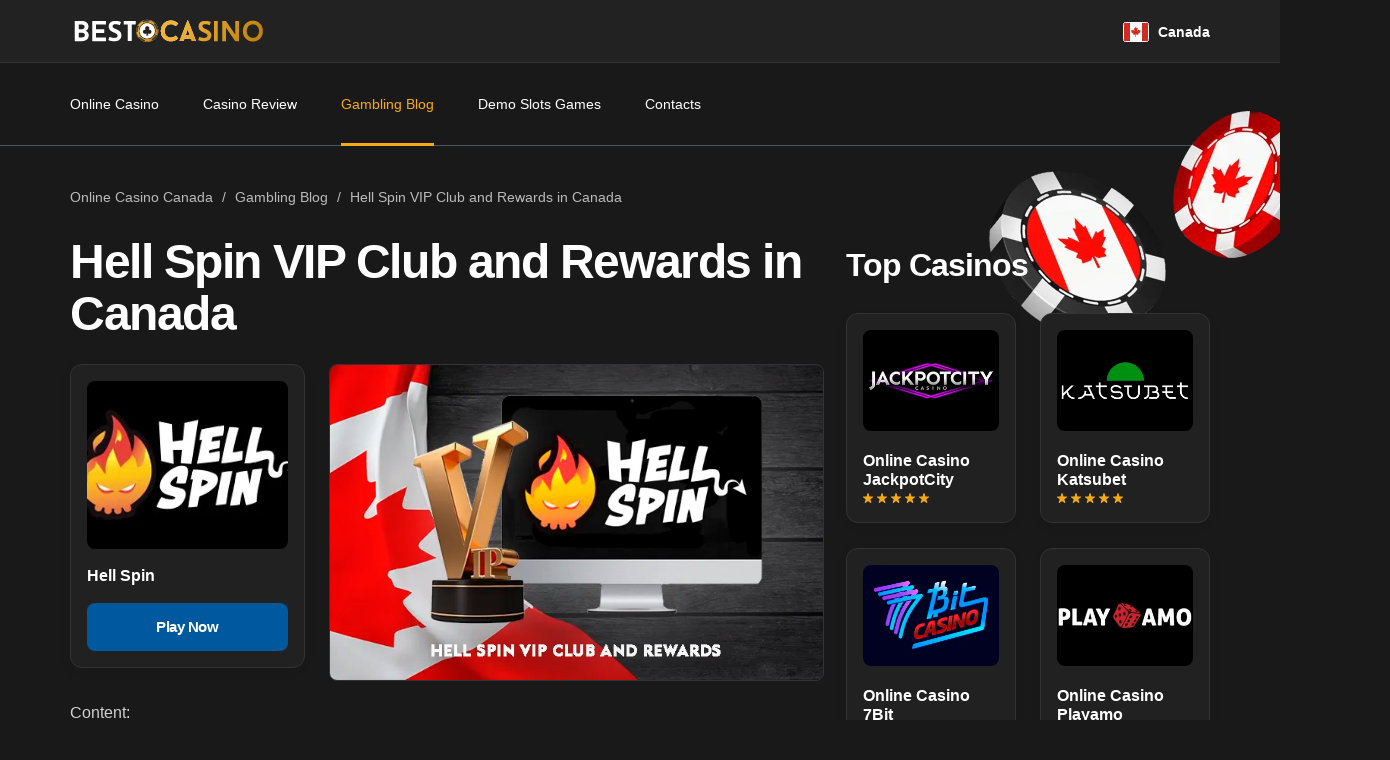

--- FILE ---
content_type: text/html; charset=UTF-8
request_url: https://bestocasino.com/ca/blog/hell-spin-vip-club-and-rewards
body_size: 16813
content:
<!doctype html>
<html lang="en">
<head>
    <meta charset="utf-8">
    <meta name="viewport" content="width=device-width, initial-scale=1">
    <meta name="csrf-token" content="b65OklK8tIWp2zor5lzrP4iC8H5SbFUufNIk7CXn">
    <title>Hell Spin VIP Club and Rewards in Canada | bestocasino.com</title>
    <meta name="description" content="Hell Spin Casino offers exclusive rewards for loyal players who joined the VIP club. You can get up to CA$15,000 every 15 days!">
                    <link rel="alternate" hreflang="en-CA" href="https://bestocasino.com/ca/blog/hell-spin-vip-club-and-rewards" />
        <link rel="alternate" hreflang="en-PH" href="https://bestocasino.com/ph/blog/hell-spin-vip-club-and-rewards-in-the-philippines" />
                            <link rel="alternate" hreflang="en" href="https://bestocasino.com/blog/en-hell-spin-vip-club-and-rewards" />
                    <meta http-equiv="content-language" content="en-CA">
            <meta property="og:site_name" content="bestocasino.com" />
        <meta property="og:title" content="Hell Spin VIP Club and Rewards in Canada | bestocasino.com" />
        <meta property="og:description " content="Hell Spin Casino offers exclusive rewards for loyal players who joined the VIP club. You can get up to CA$15,000 every 15 days!" />
        <meta property="og:image" content="https://bestocasino.com/storage/blog/hell-spin-vip-program-and-rewards.jpg" />
        <meta property="og:type" content="article" />
        <meta property="article:published_time" content="2023-01-17 16:02:09" />
        <meta property="article:modified_time" content="2025-12-13 16:36:58" />
        <meta property="profile:username" content="CasinoLady" />
        <link rel="apple-touch-icon" sizes="180x180" href="https://bestocasino.com/assets/icons/apple-touch-icon.png">
    <link rel="icon" type="image/png" sizes="32x32" href="https://bestocasino.com/assets/icons/favicon-32x32.png">
    <link rel="icon" type="image/png" sizes="16x16" href="https://bestocasino.com/assets/icons/favicon-16x16.png">
    <link rel="manifest" href="https://bestocasino.com/assets/icons/site.webmanifest">
    <link rel="mask-icon" href="https://bestocasino.com/assets/icons/safari-pinned-tab.svg" color="#5bbad5">
    <link rel="shortcut icon" href="https://bestocasino.com/assets/icons/favicon.ico">
    <meta name="msapplication-TileColor" content="#da532c">
    <meta name="msapplication-config" content="https://bestocasino.com/assets/icons/browserconfig.xml">
    <meta name="theme-color" content="#ffffff">
    <style>
    :root{--bs-blue:#0d6efd;--bs-indigo:#6610f2;--bs-purple:#6f42c1;--bs-pink:#d63384;--bs-red:#dc3545;--bs-orange:#fd7e14;--bs-yellow:#ffc107;--bs-green:#198754;--bs-teal:#20c997;--bs-cyan:#0dcaf0;--bs-black:#000;--bs-white:#fff;--bs-gray:#6c757d;--bs-gray-dark:#343a40;--bs-gray-100:#f8f9fa;--bs-gray-200:#e9ecef;--bs-gray-300:#dee2e6;--bs-gray-400:#ced4da;--bs-gray-500:#adb5bd;--bs-gray-600:#6c757d;--bs-gray-700:#495057;--bs-gray-800:#343a40;--bs-gray-900:#212529;--bs-primary:#0d6efd;--bs-secondary:#6c757d;--bs-success:#198754;--bs-info:#0dcaf0;--bs-warning:#ffc107;--bs-danger:#dc3545;--bs-light:#f8f9fa;--bs-dark:#212529;--bs-primary-rgb:13,110,253;--bs-secondary-rgb:108,117,125;--bs-success-rgb:25,135,84;--bs-info-rgb:13,202,240;--bs-warning-rgb:255,193,7;--bs-danger-rgb:220,53,69;--bs-light-rgb:248,249,250;--bs-dark-rgb:33,37,41;--bs-white-rgb:255,255,255;--bs-black-rgb:0,0,0;--bs-body-color-rgb:33,37,41;--bs-body-bg-rgb:255,255,255;--bs-font-sans-serif:system-ui,-apple-system,"Segoe UI",Roboto,"Helvetica Neue","Noto Sans","Liberation Sans",Arial,sans-serif,"Apple Color Emoji","Segoe UI Emoji","Segoe UI Symbol","Noto Color Emoji";--bs-font-monospace:SFMono-Regular,Menlo,Monaco,Consolas,"Liberation Mono","Courier New",monospace;--bs-gradient:linear-gradient(180deg, rgba(255, 255, 255, 0.15), rgba(255, 255, 255, 0));--bs-body-font-family:var(--bs-font-sans-serif);--bs-body-font-size:1rem;--bs-body-font-weight:400;--bs-body-line-height:1.5;--bs-body-color:#212529;--bs-body-bg:#fff;--bs-border-width:1px;--bs-border-style:solid;--bs-border-color:#dee2e6;--bs-border-color-translucent:rgba(0, 0, 0, 0.175);--bs-border-radius:0.375rem;--bs-border-radius-sm:0.25rem;--bs-border-radius-lg:0.5rem;--bs-border-radius-xl:1rem;--bs-border-radius-2xl:2rem;--bs-border-radius-pill:50rem;--bs-link-color:#0d6efd;--bs-link-hover-color:#0a58ca;--bs-code-color:#d63384;--bs-highlight-bg:#fff3cd}.container,.container-fluid,.container-lg,.container-md,.container-sm,.container-xl,.container-xxl{--bs-gutter-x:1.5rem;--bs-gutter-y:0;width:100%;padding-right:calc(var(--bs-gutter-x) * .5);padding-left:calc(var(--bs-gutter-x) * .5);margin-right:auto;margin-left:auto}@media (min-width:576px){.container,.container-sm{max-width:540px}}@media (min-width:768px){.container,.container-md,.container-sm{max-width:720px}}@media (min-width:992px){.container,.container-lg,.container-md,.container-sm{max-width:960px}}@media (min-width:1200px){.container,.container-lg,.container-md,.container-sm,.container-xl{max-width:1140px}}@media (min-width:1400px){.container,.container-lg,.container-md,.container-sm,.container-xl,.container-xxl{max-width:1320px}}.row{--bs-gutter-x:1.5rem;--bs-gutter-y:0;display:flex;flex-wrap:wrap;margin-top:calc(-1 * var(--bs-gutter-y));margin-right:calc(-.5 * var(--bs-gutter-x));margin-left:calc(-.5 * var(--bs-gutter-x))}.row>*{box-sizing:border-box;flex-shrink:0;width:100%;max-width:100%;padding-right:calc(var(--bs-gutter-x) * .5);padding-left:calc(var(--bs-gutter-x) * .5);margin-top:var(--bs-gutter-y)}.col{flex:1 0 0%}.row-cols-auto>*{flex:0 0 auto;width:auto}.row-cols-1>*{flex:0 0 auto;width:100%}.row-cols-2>*{flex:0 0 auto;width:50%}.row-cols-3>*{flex:0 0 auto;width:33.3333333333%}.row-cols-4>*{flex:0 0 auto;width:25%}.row-cols-5>*{flex:0 0 auto;width:20%}.row-cols-6>*{flex:0 0 auto;width:16.6666666667%}.col-auto{flex:0 0 auto;width:auto}.col-1{flex:0 0 auto;width:8.33333333%}.col-2{flex:0 0 auto;width:16.66666667%}.col-3{flex:0 0 auto;width:25%}.col-4{flex:0 0 auto;width:33.33333333%}.col-5{flex:0 0 auto;width:41.66666667%}.col-6{flex:0 0 auto;width:50%}.col-7{flex:0 0 auto;width:58.33333333%}.col-8{flex:0 0 auto;width:66.66666667%}.col-9{flex:0 0 auto;width:75%}.col-10{flex:0 0 auto;width:83.33333333%}.col-11{flex:0 0 auto;width:91.66666667%}.col-12{flex:0 0 auto;width:100%}.offset-1{margin-left:8.33333333%}.offset-2{margin-left:16.66666667%}.offset-3{margin-left:25%}.offset-4{margin-left:33.33333333%}.offset-5{margin-left:41.66666667%}.offset-6{margin-left:50%}.offset-7{margin-left:58.33333333%}.offset-8{margin-left:66.66666667%}.offset-9{margin-left:75%}.offset-10{margin-left:83.33333333%}.offset-11{margin-left:91.66666667%}.g-0,.gx-0{--bs-gutter-x:0}.g-0,.gy-0{--bs-gutter-y:0}.g-1,.gx-1{--bs-gutter-x:0.25rem}.g-1,.gy-1{--bs-gutter-y:0.25rem}.g-2,.gx-2{--bs-gutter-x:0.5rem}.g-2,.gy-2{--bs-gutter-y:0.5rem}.g-3,.gx-3{--bs-gutter-x:1rem}.g-3,.gy-3{--bs-gutter-y:1rem}.g-4,.gx-4{--bs-gutter-x:1.5rem}.g-4,.gy-4{--bs-gutter-y:1.5rem}.g-5,.gx-5{--bs-gutter-x:3rem}.g-5,.gy-5{--bs-gutter-y:3rem}@media (min-width:576px){.col-sm{flex:1 0 0%}.row-cols-sm-auto>*{flex:0 0 auto;width:auto}.row-cols-sm-1>*{flex:0 0 auto;width:100%}.row-cols-sm-2>*{flex:0 0 auto;width:50%}.row-cols-sm-3>*{flex:0 0 auto;width:33.3333333333%}.row-cols-sm-4>*{flex:0 0 auto;width:25%}.row-cols-sm-5>*{flex:0 0 auto;width:20%}.row-cols-sm-6>*{flex:0 0 auto;width:16.6666666667%}.col-sm-auto{flex:0 0 auto;width:auto}.col-sm-1{flex:0 0 auto;width:8.33333333%}.col-sm-2{flex:0 0 auto;width:16.66666667%}.col-sm-3{flex:0 0 auto;width:25%}.col-sm-4{flex:0 0 auto;width:33.33333333%}.col-sm-5{flex:0 0 auto;width:41.66666667%}.col-sm-6{flex:0 0 auto;width:50%}.col-sm-7{flex:0 0 auto;width:58.33333333%}.col-sm-8{flex:0 0 auto;width:66.66666667%}.col-sm-9{flex:0 0 auto;width:75%}.col-sm-10{flex:0 0 auto;width:83.33333333%}.col-sm-11{flex:0 0 auto;width:91.66666667%}.col-sm-12{flex:0 0 auto;width:100%}.offset-sm-0{margin-left:0}.offset-sm-1{margin-left:8.33333333%}.offset-sm-2{margin-left:16.66666667%}.offset-sm-3{margin-left:25%}.offset-sm-4{margin-left:33.33333333%}.offset-sm-5{margin-left:41.66666667%}.offset-sm-6{margin-left:50%}.offset-sm-7{margin-left:58.33333333%}.offset-sm-8{margin-left:66.66666667%}.offset-sm-9{margin-left:75%}.offset-sm-10{margin-left:83.33333333%}.offset-sm-11{margin-left:91.66666667%}.g-sm-0,.gx-sm-0{--bs-gutter-x:0}.g-sm-0,.gy-sm-0{--bs-gutter-y:0}.g-sm-1,.gx-sm-1{--bs-gutter-x:0.25rem}.g-sm-1,.gy-sm-1{--bs-gutter-y:0.25rem}.g-sm-2,.gx-sm-2{--bs-gutter-x:0.5rem}.g-sm-2,.gy-sm-2{--bs-gutter-y:0.5rem}.g-sm-3,.gx-sm-3{--bs-gutter-x:1rem}.g-sm-3,.gy-sm-3{--bs-gutter-y:1rem}.g-sm-4,.gx-sm-4{--bs-gutter-x:1.5rem}.g-sm-4,.gy-sm-4{--bs-gutter-y:1.5rem}.g-sm-5,.gx-sm-5{--bs-gutter-x:3rem}.g-sm-5,.gy-sm-5{--bs-gutter-y:3rem}}@media (min-width:768px){.col-md{flex:1 0 0%}.row-cols-md-auto>*{flex:0 0 auto;width:auto}.row-cols-md-1>*{flex:0 0 auto;width:100%}.row-cols-md-2>*{flex:0 0 auto;width:50%}.row-cols-md-3>*{flex:0 0 auto;width:33.3333333333%}.row-cols-md-4>*{flex:0 0 auto;width:25%}.row-cols-md-5>*{flex:0 0 auto;width:20%}.row-cols-md-6>*{flex:0 0 auto;width:16.6666666667%}.col-md-auto{flex:0 0 auto;width:auto}.col-md-1{flex:0 0 auto;width:8.33333333%}.col-md-2{flex:0 0 auto;width:16.66666667%}.col-md-3{flex:0 0 auto;width:25%}.col-md-4{flex:0 0 auto;width:33.33333333%}.col-md-5{flex:0 0 auto;width:41.66666667%}.col-md-6{flex:0 0 auto;width:50%}.col-md-7{flex:0 0 auto;width:58.33333333%}.col-md-8{flex:0 0 auto;width:66.66666667%}.col-md-9{flex:0 0 auto;width:75%}.col-md-10{flex:0 0 auto;width:83.33333333%}.col-md-11{flex:0 0 auto;width:91.66666667%}.col-md-12{flex:0 0 auto;width:100%}.offset-md-0{margin-left:0}.offset-md-1{margin-left:8.33333333%}.offset-md-2{margin-left:16.66666667%}.offset-md-3{margin-left:25%}.offset-md-4{margin-left:33.33333333%}.offset-md-5{margin-left:41.66666667%}.offset-md-6{margin-left:50%}.offset-md-7{margin-left:58.33333333%}.offset-md-8{margin-left:66.66666667%}.offset-md-9{margin-left:75%}.offset-md-10{margin-left:83.33333333%}.offset-md-11{margin-left:91.66666667%}.g-md-0,.gx-md-0{--bs-gutter-x:0}.g-md-0,.gy-md-0{--bs-gutter-y:0}.g-md-1,.gx-md-1{--bs-gutter-x:0.25rem}.g-md-1,.gy-md-1{--bs-gutter-y:0.25rem}.g-md-2,.gx-md-2{--bs-gutter-x:0.5rem}.g-md-2,.gy-md-2{--bs-gutter-y:0.5rem}.g-md-3,.gx-md-3{--bs-gutter-x:1rem}.g-md-3,.gy-md-3{--bs-gutter-y:1rem}.g-md-4,.gx-md-4{--bs-gutter-x:1.5rem}.g-md-4,.gy-md-4{--bs-gutter-y:1.5rem}.g-md-5,.gx-md-5{--bs-gutter-x:3rem}.g-md-5,.gy-md-5{--bs-gutter-y:3rem}}@media (min-width:992px){.col-lg{flex:1 0 0%}.row-cols-lg-auto>*{flex:0 0 auto;width:auto}.row-cols-lg-1>*{flex:0 0 auto;width:100%}.row-cols-lg-2>*{flex:0 0 auto;width:50%}.row-cols-lg-3>*{flex:0 0 auto;width:33.3333333333%}.row-cols-lg-4>*{flex:0 0 auto;width:25%}.row-cols-lg-5>*{flex:0 0 auto;width:20%}.row-cols-lg-6>*{flex:0 0 auto;width:16.6666666667%}.col-lg-auto{flex:0 0 auto;width:auto}.col-lg-1{flex:0 0 auto;width:8.33333333%}.col-lg-2{flex:0 0 auto;width:16.66666667%}.col-lg-3{flex:0 0 auto;width:25%}.col-lg-4{flex:0 0 auto;width:33.33333333%}.col-lg-5{flex:0 0 auto;width:41.66666667%}.col-lg-6{flex:0 0 auto;width:50%}.col-lg-7{flex:0 0 auto;width:58.33333333%}.col-lg-8{flex:0 0 auto;width:66.66666667%}.col-lg-9{flex:0 0 auto;width:75%}.col-lg-10{flex:0 0 auto;width:83.33333333%}.col-lg-11{flex:0 0 auto;width:91.66666667%}.col-lg-12{flex:0 0 auto;width:100%}.offset-lg-0{margin-left:0}.offset-lg-1{margin-left:8.33333333%}.offset-lg-2{margin-left:16.66666667%}.offset-lg-3{margin-left:25%}.offset-lg-4{margin-left:33.33333333%}.offset-lg-5{margin-left:41.66666667%}.offset-lg-6{margin-left:50%}.offset-lg-7{margin-left:58.33333333%}.offset-lg-8{margin-left:66.66666667%}.offset-lg-9{margin-left:75%}.offset-lg-10{margin-left:83.33333333%}.offset-lg-11{margin-left:91.66666667%}.g-lg-0,.gx-lg-0{--bs-gutter-x:0}.g-lg-0,.gy-lg-0{--bs-gutter-y:0}.g-lg-1,.gx-lg-1{--bs-gutter-x:0.25rem}.g-lg-1,.gy-lg-1{--bs-gutter-y:0.25rem}.g-lg-2,.gx-lg-2{--bs-gutter-x:0.5rem}.g-lg-2,.gy-lg-2{--bs-gutter-y:0.5rem}.g-lg-3,.gx-lg-3{--bs-gutter-x:1rem}.g-lg-3,.gy-lg-3{--bs-gutter-y:1rem}.g-lg-4,.gx-lg-4{--bs-gutter-x:1.5rem}.g-lg-4,.gy-lg-4{--bs-gutter-y:1.5rem}.g-lg-5,.gx-lg-5{--bs-gutter-x:3rem}.g-lg-5,.gy-lg-5{--bs-gutter-y:3rem}}@media (min-width:1200px){.col-xl{flex:1 0 0%}.row-cols-xl-auto>*{flex:0 0 auto;width:auto}.row-cols-xl-1>*{flex:0 0 auto;width:100%}.row-cols-xl-2>*{flex:0 0 auto;width:50%}.row-cols-xl-3>*{flex:0 0 auto;width:33.3333333333%}.row-cols-xl-4>*{flex:0 0 auto;width:25%}.row-cols-xl-5>*{flex:0 0 auto;width:20%}.row-cols-xl-6>*{flex:0 0 auto;width:16.6666666667%}.col-xl-auto{flex:0 0 auto;width:auto}.col-xl-1{flex:0 0 auto;width:8.33333333%}.col-xl-2{flex:0 0 auto;width:16.66666667%}.col-xl-3{flex:0 0 auto;width:25%}.col-xl-4{flex:0 0 auto;width:33.33333333%}.col-xl-5{flex:0 0 auto;width:41.66666667%}.col-xl-6{flex:0 0 auto;width:50%}.col-xl-7{flex:0 0 auto;width:58.33333333%}.col-xl-8{flex:0 0 auto;width:66.66666667%}.col-xl-9{flex:0 0 auto;width:75%}.col-xl-10{flex:0 0 auto;width:83.33333333%}.col-xl-11{flex:0 0 auto;width:91.66666667%}.col-xl-12{flex:0 0 auto;width:100%}.offset-xl-0{margin-left:0}.offset-xl-1{margin-left:8.33333333%}.offset-xl-2{margin-left:16.66666667%}.offset-xl-3{margin-left:25%}.offset-xl-4{margin-left:33.33333333%}.offset-xl-5{margin-left:41.66666667%}.offset-xl-6{margin-left:50%}.offset-xl-7{margin-left:58.33333333%}.offset-xl-8{margin-left:66.66666667%}.offset-xl-9{margin-left:75%}.offset-xl-10{margin-left:83.33333333%}.offset-xl-11{margin-left:91.66666667%}.g-xl-0,.gx-xl-0{--bs-gutter-x:0}.g-xl-0,.gy-xl-0{--bs-gutter-y:0}.g-xl-1,.gx-xl-1{--bs-gutter-x:0.25rem}.g-xl-1,.gy-xl-1{--bs-gutter-y:0.25rem}.g-xl-2,.gx-xl-2{--bs-gutter-x:0.5rem}.g-xl-2,.gy-xl-2{--bs-gutter-y:0.5rem}.g-xl-3,.gx-xl-3{--bs-gutter-x:1rem}.g-xl-3,.gy-xl-3{--bs-gutter-y:1rem}.g-xl-4,.gx-xl-4{--bs-gutter-x:1.5rem}.g-xl-4,.gy-xl-4{--bs-gutter-y:1.5rem}.g-xl-5,.gx-xl-5{--bs-gutter-x:3rem}.g-xl-5,.gy-xl-5{--bs-gutter-y:3rem}}@media (min-width:1400px){.col-xxl{flex:1 0 0%}.row-cols-xxl-auto>*{flex:0 0 auto;width:auto}.row-cols-xxl-1>*{flex:0 0 auto;width:100%}.row-cols-xxl-2>*{flex:0 0 auto;width:50%}.row-cols-xxl-3>*{flex:0 0 auto;width:33.3333333333%}.row-cols-xxl-4>*{flex:0 0 auto;width:25%}.row-cols-xxl-5>*{flex:0 0 auto;width:20%}.row-cols-xxl-6>*{flex:0 0 auto;width:16.6666666667%}.col-xxl-auto{flex:0 0 auto;width:auto}.col-xxl-1{flex:0 0 auto;width:8.33333333%}.col-xxl-2{flex:0 0 auto;width:16.66666667%}.col-xxl-3{flex:0 0 auto;width:25%}.col-xxl-4{flex:0 0 auto;width:33.33333333%}.col-xxl-5{flex:0 0 auto;width:41.66666667%}.col-xxl-6{flex:0 0 auto;width:50%}.col-xxl-7{flex:0 0 auto;width:58.33333333%}.col-xxl-8{flex:0 0 auto;width:66.66666667%}.col-xxl-9{flex:0 0 auto;width:75%}.col-xxl-10{flex:0 0 auto;width:83.33333333%}.col-xxl-11{flex:0 0 auto;width:91.66666667%}.col-xxl-12{flex:0 0 auto;width:100%}.offset-xxl-0{margin-left:0}.offset-xxl-1{margin-left:8.33333333%}.offset-xxl-2{margin-left:16.66666667%}.offset-xxl-3{margin-left:25%}.offset-xxl-4{margin-left:33.33333333%}.offset-xxl-5{margin-left:41.66666667%}.offset-xxl-6{margin-left:50%}.offset-xxl-7{margin-left:58.33333333%}.offset-xxl-8{margin-left:66.66666667%}.offset-xxl-9{margin-left:75%}.offset-xxl-10{margin-left:83.33333333%}.offset-xxl-11{margin-left:91.66666667%}.g-xxl-0,.gx-xxl-0{--bs-gutter-x:0}.g-xxl-0,.gy-xxl-0{--bs-gutter-y:0}.g-xxl-1,.gx-xxl-1{--bs-gutter-x:0.25rem}.g-xxl-1,.gy-xxl-1{--bs-gutter-y:0.25rem}.g-xxl-2,.gx-xxl-2{--bs-gutter-x:0.5rem}.g-xxl-2,.gy-xxl-2{--bs-gutter-y:0.5rem}.g-xxl-3,.gx-xxl-3{--bs-gutter-x:1rem}.g-xxl-3,.gy-xxl-3{--bs-gutter-y:1rem}.g-xxl-4,.gx-xxl-4{--bs-gutter-x:1.5rem}.g-xxl-4,.gy-xxl-4{--bs-gutter-y:1.5rem}.g-xxl-5,.gx-xxl-5{--bs-gutter-x:3rem}.g-xxl-5,.gy-xxl-5{--bs-gutter-y:3rem}}.d-inline{display:inline!important}.d-inline-block{display:inline-block!important}.d-block{display:block!important}.d-grid{display:grid!important}.d-table{display:table!important}.d-table-row{display:table-row!important}.d-table-cell{display:table-cell!important}.d-flex{display:flex!important}.d-inline-flex{display:inline-flex!important}.d-none{display:none!important}.flex-fill{flex:1 1 auto!important}.flex-row{flex-direction:row!important}.flex-column{flex-direction:column!important}.flex-row-reverse{flex-direction:row-reverse!important}.flex-column-reverse{flex-direction:column-reverse!important}.flex-grow-0{flex-grow:0!important}.flex-grow-1{flex-grow:1!important}.flex-shrink-0{flex-shrink:0!important}.flex-shrink-1{flex-shrink:1!important}.flex-wrap{flex-wrap:wrap!important}.flex-nowrap{flex-wrap:nowrap!important}.flex-wrap-reverse{flex-wrap:wrap-reverse!important}.justify-content-start{justify-content:flex-start!important}.justify-content-end{justify-content:flex-end!important}.justify-content-center{justify-content:center!important}.justify-content-between{justify-content:space-between!important}.justify-content-around{justify-content:space-around!important}.justify-content-evenly{justify-content:space-evenly!important}.align-items-start{align-items:flex-start!important}.align-items-end{align-items:flex-end!important}.align-items-center{align-items:center!important}.align-items-baseline{align-items:baseline!important}.align-items-stretch{align-items:stretch!important}.align-content-start{align-content:flex-start!important}.align-content-end{align-content:flex-end!important}.align-content-center{align-content:center!important}.align-content-between{align-content:space-between!important}.align-content-around{align-content:space-around!important}.align-content-stretch{align-content:stretch!important}.align-self-auto{align-self:auto!important}.align-self-start{align-self:flex-start!important}.align-self-end{align-self:flex-end!important}.align-self-center{align-self:center!important}.align-self-baseline{align-self:baseline!important}.align-self-stretch{align-self:stretch!important}.order-first{order:-1!important}.order-0{order:0!important}.order-1{order:1!important}.order-2{order:2!important}.order-3{order:3!important}.order-4{order:4!important}.order-5{order:5!important}.order-last{order:6!important}.m-0{margin:0!important}.m-1{margin:.25rem!important}.m-2{margin:.5rem!important}.m-3{margin:1rem!important}.m-4{margin:1.5rem!important}.m-5{margin:3rem!important}.m-auto{margin:auto!important}.mx-0{margin-right:0!important;margin-left:0!important}.mx-1{margin-right:.25rem!important;margin-left:.25rem!important}.mx-2{margin-right:.5rem!important;margin-left:.5rem!important}.mx-3{margin-right:1rem!important;margin-left:1rem!important}.mx-4{margin-right:1.5rem!important;margin-left:1.5rem!important}.mx-5{margin-right:3rem!important;margin-left:3rem!important}.mx-auto{margin-right:auto!important;margin-left:auto!important}.my-0{margin-top:0!important;margin-bottom:0!important}.my-1{margin-top:.25rem!important;margin-bottom:.25rem!important}.my-2{margin-top:.5rem!important;margin-bottom:.5rem!important}.my-3{margin-top:1rem!important;margin-bottom:1rem!important}.my-4{margin-top:1.5rem!important;margin-bottom:1.5rem!important}.my-5{margin-top:3rem!important;margin-bottom:3rem!important}.my-auto{margin-top:auto!important;margin-bottom:auto!important}.mt-0{margin-top:0!important}.mt-1{margin-top:.25rem!important}.mt-2{margin-top:.5rem!important}.mt-3{margin-top:1rem!important}.mt-4{margin-top:1.5rem!important}.mt-5{margin-top:3rem!important}.mt-auto{margin-top:auto!important}.me-0{margin-right:0!important}.me-1{margin-right:.25rem!important}.me-2{margin-right:.5rem!important}.me-3{margin-right:1rem!important}.me-4{margin-right:1.5rem!important}.me-5{margin-right:3rem!important}.me-auto{margin-right:auto!important}.mb-0{margin-bottom:0!important}.mb-1{margin-bottom:.25rem!important}.mb-2{margin-bottom:.5rem!important}.mb-3{margin-bottom:1rem!important}.mb-4{margin-bottom:1.5rem!important}.mb-5{margin-bottom:3rem!important}.mb-auto{margin-bottom:auto!important}.ms-0{margin-left:0!important}.ms-1{margin-left:.25rem!important}.ms-2{margin-left:.5rem!important}.ms-3{margin-left:1rem!important}.ms-4{margin-left:1.5rem!important}.ms-5{margin-left:3rem!important}.ms-auto{margin-left:auto!important}.p-0{padding:0!important}.p-1{padding:.25rem!important}.p-2{padding:.5rem!important}.p-3{padding:1rem!important}.p-4{padding:1.5rem!important}.p-5{padding:3rem!important}.px-0{padding-right:0!important;padding-left:0!important}.px-1{padding-right:.25rem!important;padding-left:.25rem!important}.px-2{padding-right:.5rem!important;padding-left:.5rem!important}.px-3{padding-right:1rem!important;padding-left:1rem!important}.px-4{padding-right:1.5rem!important;padding-left:1.5rem!important}.px-5{padding-right:3rem!important;padding-left:3rem!important}.py-0{padding-top:0!important;padding-bottom:0!important}.py-1{padding-top:.25rem!important;padding-bottom:.25rem!important}.py-2{padding-top:.5rem!important;padding-bottom:.5rem!important}.py-3{padding-top:1rem!important;padding-bottom:1rem!important}.py-4{padding-top:1.5rem!important;padding-bottom:1.5rem!important}.py-5{padding-top:3rem!important;padding-bottom:3rem!important}.pt-0{padding-top:0!important}.pt-1{padding-top:.25rem!important}.pt-2{padding-top:.5rem!important}.pt-3{padding-top:1rem!important}.pt-4{padding-top:1.5rem!important}.pt-5{padding-top:3rem!important}.pe-0{padding-right:0!important}.pe-1{padding-right:.25rem!important}.pe-2{padding-right:.5rem!important}.pe-3{padding-right:1rem!important}.pe-4{padding-right:1.5rem!important}.pe-5{padding-right:3rem!important}.pb-0{padding-bottom:0!important}.pb-1{padding-bottom:.25rem!important}.pb-2{padding-bottom:.5rem!important}.pb-3{padding-bottom:1rem!important}.pb-4{padding-bottom:1.5rem!important}.pb-5{padding-bottom:3rem!important}.ps-0{padding-left:0!important}.ps-1{padding-left:.25rem!important}.ps-2{padding-left:.5rem!important}.ps-3{padding-left:1rem!important}.ps-4{padding-left:1.5rem!important}.ps-5{padding-left:3rem!important}@media (min-width:576px){.d-sm-inline{display:inline!important}.d-sm-inline-block{display:inline-block!important}.d-sm-block{display:block!important}.d-sm-grid{display:grid!important}.d-sm-table{display:table!important}.d-sm-table-row{display:table-row!important}.d-sm-table-cell{display:table-cell!important}.d-sm-flex{display:flex!important}.d-sm-inline-flex{display:inline-flex!important}.d-sm-none{display:none!important}.flex-sm-fill{flex:1 1 auto!important}.flex-sm-row{flex-direction:row!important}.flex-sm-column{flex-direction:column!important}.flex-sm-row-reverse{flex-direction:row-reverse!important}.flex-sm-column-reverse{flex-direction:column-reverse!important}.flex-sm-grow-0{flex-grow:0!important}.flex-sm-grow-1{flex-grow:1!important}.flex-sm-shrink-0{flex-shrink:0!important}.flex-sm-shrink-1{flex-shrink:1!important}.flex-sm-wrap{flex-wrap:wrap!important}.flex-sm-nowrap{flex-wrap:nowrap!important}.flex-sm-wrap-reverse{flex-wrap:wrap-reverse!important}.justify-content-sm-start{justify-content:flex-start!important}.justify-content-sm-end{justify-content:flex-end!important}.justify-content-sm-center{justify-content:center!important}.justify-content-sm-between{justify-content:space-between!important}.justify-content-sm-around{justify-content:space-around!important}.justify-content-sm-evenly{justify-content:space-evenly!important}.align-items-sm-start{align-items:flex-start!important}.align-items-sm-end{align-items:flex-end!important}.align-items-sm-center{align-items:center!important}.align-items-sm-baseline{align-items:baseline!important}.align-items-sm-stretch{align-items:stretch!important}.align-content-sm-start{align-content:flex-start!important}.align-content-sm-end{align-content:flex-end!important}.align-content-sm-center{align-content:center!important}.align-content-sm-between{align-content:space-between!important}.align-content-sm-around{align-content:space-around!important}.align-content-sm-stretch{align-content:stretch!important}.align-self-sm-auto{align-self:auto!important}.align-self-sm-start{align-self:flex-start!important}.align-self-sm-end{align-self:flex-end!important}.align-self-sm-center{align-self:center!important}.align-self-sm-baseline{align-self:baseline!important}.align-self-sm-stretch{align-self:stretch!important}.order-sm-first{order:-1!important}.order-sm-0{order:0!important}.order-sm-1{order:1!important}.order-sm-2{order:2!important}.order-sm-3{order:3!important}.order-sm-4{order:4!important}.order-sm-5{order:5!important}.order-sm-last{order:6!important}.m-sm-0{margin:0!important}.m-sm-1{margin:.25rem!important}.m-sm-2{margin:.5rem!important}.m-sm-3{margin:1rem!important}.m-sm-4{margin:1.5rem!important}.m-sm-5{margin:3rem!important}.m-sm-auto{margin:auto!important}.mx-sm-0{margin-right:0!important;margin-left:0!important}.mx-sm-1{margin-right:.25rem!important;margin-left:.25rem!important}.mx-sm-2{margin-right:.5rem!important;margin-left:.5rem!important}.mx-sm-3{margin-right:1rem!important;margin-left:1rem!important}.mx-sm-4{margin-right:1.5rem!important;margin-left:1.5rem!important}.mx-sm-5{margin-right:3rem!important;margin-left:3rem!important}.mx-sm-auto{margin-right:auto!important;margin-left:auto!important}.my-sm-0{margin-top:0!important;margin-bottom:0!important}.my-sm-1{margin-top:.25rem!important;margin-bottom:.25rem!important}.my-sm-2{margin-top:.5rem!important;margin-bottom:.5rem!important}.my-sm-3{margin-top:1rem!important;margin-bottom:1rem!important}.my-sm-4{margin-top:1.5rem!important;margin-bottom:1.5rem!important}.my-sm-5{margin-top:3rem!important;margin-bottom:3rem!important}.my-sm-auto{margin-top:auto!important;margin-bottom:auto!important}.mt-sm-0{margin-top:0!important}.mt-sm-1{margin-top:.25rem!important}.mt-sm-2{margin-top:.5rem!important}.mt-sm-3{margin-top:1rem!important}.mt-sm-4{margin-top:1.5rem!important}.mt-sm-5{margin-top:3rem!important}.mt-sm-auto{margin-top:auto!important}.me-sm-0{margin-right:0!important}.me-sm-1{margin-right:.25rem!important}.me-sm-2{margin-right:.5rem!important}.me-sm-3{margin-right:1rem!important}.me-sm-4{margin-right:1.5rem!important}.me-sm-5{margin-right:3rem!important}.me-sm-auto{margin-right:auto!important}.mb-sm-0{margin-bottom:0!important}.mb-sm-1{margin-bottom:.25rem!important}.mb-sm-2{margin-bottom:.5rem!important}.mb-sm-3{margin-bottom:1rem!important}.mb-sm-4{margin-bottom:1.5rem!important}.mb-sm-5{margin-bottom:3rem!important}.mb-sm-auto{margin-bottom:auto!important}.ms-sm-0{margin-left:0!important}.ms-sm-1{margin-left:.25rem!important}.ms-sm-2{margin-left:.5rem!important}.ms-sm-3{margin-left:1rem!important}.ms-sm-4{margin-left:1.5rem!important}.ms-sm-5{margin-left:3rem!important}.ms-sm-auto{margin-left:auto!important}.p-sm-0{padding:0!important}.p-sm-1{padding:.25rem!important}.p-sm-2{padding:.5rem!important}.p-sm-3{padding:1rem!important}.p-sm-4{padding:1.5rem!important}.p-sm-5{padding:3rem!important}.px-sm-0{padding-right:0!important;padding-left:0!important}.px-sm-1{padding-right:.25rem!important;padding-left:.25rem!important}.px-sm-2{padding-right:.5rem!important;padding-left:.5rem!important}.px-sm-3{padding-right:1rem!important;padding-left:1rem!important}.px-sm-4{padding-right:1.5rem!important;padding-left:1.5rem!important}.px-sm-5{padding-right:3rem!important;padding-left:3rem!important}.py-sm-0{padding-top:0!important;padding-bottom:0!important}.py-sm-1{padding-top:.25rem!important;padding-bottom:.25rem!important}.py-sm-2{padding-top:.5rem!important;padding-bottom:.5rem!important}.py-sm-3{padding-top:1rem!important;padding-bottom:1rem!important}.py-sm-4{padding-top:1.5rem!important;padding-bottom:1.5rem!important}.py-sm-5{padding-top:3rem!important;padding-bottom:3rem!important}.pt-sm-0{padding-top:0!important}.pt-sm-1{padding-top:.25rem!important}.pt-sm-2{padding-top:.5rem!important}.pt-sm-3{padding-top:1rem!important}.pt-sm-4{padding-top:1.5rem!important}.pt-sm-5{padding-top:3rem!important}.pe-sm-0{padding-right:0!important}.pe-sm-1{padding-right:.25rem!important}.pe-sm-2{padding-right:.5rem!important}.pe-sm-3{padding-right:1rem!important}.pe-sm-4{padding-right:1.5rem!important}.pe-sm-5{padding-right:3rem!important}.pb-sm-0{padding-bottom:0!important}.pb-sm-1{padding-bottom:.25rem!important}.pb-sm-2{padding-bottom:.5rem!important}.pb-sm-3{padding-bottom:1rem!important}.pb-sm-4{padding-bottom:1.5rem!important}.pb-sm-5{padding-bottom:3rem!important}.ps-sm-0{padding-left:0!important}.ps-sm-1{padding-left:.25rem!important}.ps-sm-2{padding-left:.5rem!important}.ps-sm-3{padding-left:1rem!important}.ps-sm-4{padding-left:1.5rem!important}.ps-sm-5{padding-left:3rem!important}}@media (min-width:768px){.d-md-inline{display:inline!important}.d-md-inline-block{display:inline-block!important}.d-md-block{display:block!important}.d-md-grid{display:grid!important}.d-md-table{display:table!important}.d-md-table-row{display:table-row!important}.d-md-table-cell{display:table-cell!important}.d-md-flex{display:flex!important}.d-md-inline-flex{display:inline-flex!important}.d-md-none{display:none!important}.flex-md-fill{flex:1 1 auto!important}.flex-md-row{flex-direction:row!important}.flex-md-column{flex-direction:column!important}.flex-md-row-reverse{flex-direction:row-reverse!important}.flex-md-column-reverse{flex-direction:column-reverse!important}.flex-md-grow-0{flex-grow:0!important}.flex-md-grow-1{flex-grow:1!important}.flex-md-shrink-0{flex-shrink:0!important}.flex-md-shrink-1{flex-shrink:1!important}.flex-md-wrap{flex-wrap:wrap!important}.flex-md-nowrap{flex-wrap:nowrap!important}.flex-md-wrap-reverse{flex-wrap:wrap-reverse!important}.justify-content-md-start{justify-content:flex-start!important}.justify-content-md-end{justify-content:flex-end!important}.justify-content-md-center{justify-content:center!important}.justify-content-md-between{justify-content:space-between!important}.justify-content-md-around{justify-content:space-around!important}.justify-content-md-evenly{justify-content:space-evenly!important}.align-items-md-start{align-items:flex-start!important}.align-items-md-end{align-items:flex-end!important}.align-items-md-center{align-items:center!important}.align-items-md-baseline{align-items:baseline!important}.align-items-md-stretch{align-items:stretch!important}.align-content-md-start{align-content:flex-start!important}.align-content-md-end{align-content:flex-end!important}.align-content-md-center{align-content:center!important}.align-content-md-between{align-content:space-between!important}.align-content-md-around{align-content:space-around!important}.align-content-md-stretch{align-content:stretch!important}.align-self-md-auto{align-self:auto!important}.align-self-md-start{align-self:flex-start!important}.align-self-md-end{align-self:flex-end!important}.align-self-md-center{align-self:center!important}.align-self-md-baseline{align-self:baseline!important}.align-self-md-stretch{align-self:stretch!important}.order-md-first{order:-1!important}.order-md-0{order:0!important}.order-md-1{order:1!important}.order-md-2{order:2!important}.order-md-3{order:3!important}.order-md-4{order:4!important}.order-md-5{order:5!important}.order-md-last{order:6!important}.m-md-0{margin:0!important}.m-md-1{margin:.25rem!important}.m-md-2{margin:.5rem!important}.m-md-3{margin:1rem!important}.m-md-4{margin:1.5rem!important}.m-md-5{margin:3rem!important}.m-md-auto{margin:auto!important}.mx-md-0{margin-right:0!important;margin-left:0!important}.mx-md-1{margin-right:.25rem!important;margin-left:.25rem!important}.mx-md-2{margin-right:.5rem!important;margin-left:.5rem!important}.mx-md-3{margin-right:1rem!important;margin-left:1rem!important}.mx-md-4{margin-right:1.5rem!important;margin-left:1.5rem!important}.mx-md-5{margin-right:3rem!important;margin-left:3rem!important}.mx-md-auto{margin-right:auto!important;margin-left:auto!important}.my-md-0{margin-top:0!important;margin-bottom:0!important}.my-md-1{margin-top:.25rem!important;margin-bottom:.25rem!important}.my-md-2{margin-top:.5rem!important;margin-bottom:.5rem!important}.my-md-3{margin-top:1rem!important;margin-bottom:1rem!important}.my-md-4{margin-top:1.5rem!important;margin-bottom:1.5rem!important}.my-md-5{margin-top:3rem!important;margin-bottom:3rem!important}.my-md-auto{margin-top:auto!important;margin-bottom:auto!important}.mt-md-0{margin-top:0!important}.mt-md-1{margin-top:.25rem!important}.mt-md-2{margin-top:.5rem!important}.mt-md-3{margin-top:1rem!important}.mt-md-4{margin-top:1.5rem!important}.mt-md-5{margin-top:3rem!important}.mt-md-auto{margin-top:auto!important}.me-md-0{margin-right:0!important}.me-md-1{margin-right:.25rem!important}.me-md-2{margin-right:.5rem!important}.me-md-3{margin-right:1rem!important}.me-md-4{margin-right:1.5rem!important}.me-md-5{margin-right:3rem!important}.me-md-auto{margin-right:auto!important}.mb-md-0{margin-bottom:0!important}.mb-md-1{margin-bottom:.25rem!important}.mb-md-2{margin-bottom:.5rem!important}.mb-md-3{margin-bottom:1rem!important}.mb-md-4{margin-bottom:1.5rem!important}.mb-md-5{margin-bottom:3rem!important}.mb-md-auto{margin-bottom:auto!important}.ms-md-0{margin-left:0!important}.ms-md-1{margin-left:.25rem!important}.ms-md-2{margin-left:.5rem!important}.ms-md-3{margin-left:1rem!important}.ms-md-4{margin-left:1.5rem!important}.ms-md-5{margin-left:3rem!important}.ms-md-auto{margin-left:auto!important}.p-md-0{padding:0!important}.p-md-1{padding:.25rem!important}.p-md-2{padding:.5rem!important}.p-md-3{padding:1rem!important}.p-md-4{padding:1.5rem!important}.p-md-5{padding:3rem!important}.px-md-0{padding-right:0!important;padding-left:0!important}.px-md-1{padding-right:.25rem!important;padding-left:.25rem!important}.px-md-2{padding-right:.5rem!important;padding-left:.5rem!important}.px-md-3{padding-right:1rem!important;padding-left:1rem!important}.px-md-4{padding-right:1.5rem!important;padding-left:1.5rem!important}.px-md-5{padding-right:3rem!important;padding-left:3rem!important}.py-md-0{padding-top:0!important;padding-bottom:0!important}.py-md-1{padding-top:.25rem!important;padding-bottom:.25rem!important}.py-md-2{padding-top:.5rem!important;padding-bottom:.5rem!important}.py-md-3{padding-top:1rem!important;padding-bottom:1rem!important}.py-md-4{padding-top:1.5rem!important;padding-bottom:1.5rem!important}.py-md-5{padding-top:3rem!important;padding-bottom:3rem!important}.pt-md-0{padding-top:0!important}.pt-md-1{padding-top:.25rem!important}.pt-md-2{padding-top:.5rem!important}.pt-md-3{padding-top:1rem!important}.pt-md-4{padding-top:1.5rem!important}.pt-md-5{padding-top:3rem!important}.pe-md-0{padding-right:0!important}.pe-md-1{padding-right:.25rem!important}.pe-md-2{padding-right:.5rem!important}.pe-md-3{padding-right:1rem!important}.pe-md-4{padding-right:1.5rem!important}.pe-md-5{padding-right:3rem!important}.pb-md-0{padding-bottom:0!important}.pb-md-1{padding-bottom:.25rem!important}.pb-md-2{padding-bottom:.5rem!important}.pb-md-3{padding-bottom:1rem!important}.pb-md-4{padding-bottom:1.5rem!important}.pb-md-5{padding-bottom:3rem!important}.ps-md-0{padding-left:0!important}.ps-md-1{padding-left:.25rem!important}.ps-md-2{padding-left:.5rem!important}.ps-md-3{padding-left:1rem!important}.ps-md-4{padding-left:1.5rem!important}.ps-md-5{padding-left:3rem!important}}@media (min-width:992px){.d-lg-inline{display:inline!important}.d-lg-inline-block{display:inline-block!important}.d-lg-block{display:block!important}.d-lg-grid{display:grid!important}.d-lg-table{display:table!important}.d-lg-table-row{display:table-row!important}.d-lg-table-cell{display:table-cell!important}.d-lg-flex{display:flex!important}.d-lg-inline-flex{display:inline-flex!important}.d-lg-none{display:none!important}.flex-lg-fill{flex:1 1 auto!important}.flex-lg-row{flex-direction:row!important}.flex-lg-column{flex-direction:column!important}.flex-lg-row-reverse{flex-direction:row-reverse!important}.flex-lg-column-reverse{flex-direction:column-reverse!important}.flex-lg-grow-0{flex-grow:0!important}.flex-lg-grow-1{flex-grow:1!important}.flex-lg-shrink-0{flex-shrink:0!important}.flex-lg-shrink-1{flex-shrink:1!important}.flex-lg-wrap{flex-wrap:wrap!important}.flex-lg-nowrap{flex-wrap:nowrap!important}.flex-lg-wrap-reverse{flex-wrap:wrap-reverse!important}.justify-content-lg-start{justify-content:flex-start!important}.justify-content-lg-end{justify-content:flex-end!important}.justify-content-lg-center{justify-content:center!important}.justify-content-lg-between{justify-content:space-between!important}.justify-content-lg-around{justify-content:space-around!important}.justify-content-lg-evenly{justify-content:space-evenly!important}.align-items-lg-start{align-items:flex-start!important}.align-items-lg-end{align-items:flex-end!important}.align-items-lg-center{align-items:center!important}.align-items-lg-baseline{align-items:baseline!important}.align-items-lg-stretch{align-items:stretch!important}.align-content-lg-start{align-content:flex-start!important}.align-content-lg-end{align-content:flex-end!important}.align-content-lg-center{align-content:center!important}.align-content-lg-between{align-content:space-between!important}.align-content-lg-around{align-content:space-around!important}.align-content-lg-stretch{align-content:stretch!important}.align-self-lg-auto{align-self:auto!important}.align-self-lg-start{align-self:flex-start!important}.align-self-lg-end{align-self:flex-end!important}.align-self-lg-center{align-self:center!important}.align-self-lg-baseline{align-self:baseline!important}.align-self-lg-stretch{align-self:stretch!important}.order-lg-first{order:-1!important}.order-lg-0{order:0!important}.order-lg-1{order:1!important}.order-lg-2{order:2!important}.order-lg-3{order:3!important}.order-lg-4{order:4!important}.order-lg-5{order:5!important}.order-lg-last{order:6!important}.m-lg-0{margin:0!important}.m-lg-1{margin:.25rem!important}.m-lg-2{margin:.5rem!important}.m-lg-3{margin:1rem!important}.m-lg-4{margin:1.5rem!important}.m-lg-5{margin:3rem!important}.m-lg-auto{margin:auto!important}.mx-lg-0{margin-right:0!important;margin-left:0!important}.mx-lg-1{margin-right:.25rem!important;margin-left:.25rem!important}.mx-lg-2{margin-right:.5rem!important;margin-left:.5rem!important}.mx-lg-3{margin-right:1rem!important;margin-left:1rem!important}.mx-lg-4{margin-right:1.5rem!important;margin-left:1.5rem!important}.mx-lg-5{margin-right:3rem!important;margin-left:3rem!important}.mx-lg-auto{margin-right:auto!important;margin-left:auto!important}.my-lg-0{margin-top:0!important;margin-bottom:0!important}.my-lg-1{margin-top:.25rem!important;margin-bottom:.25rem!important}.my-lg-2{margin-top:.5rem!important;margin-bottom:.5rem!important}.my-lg-3{margin-top:1rem!important;margin-bottom:1rem!important}.my-lg-4{margin-top:1.5rem!important;margin-bottom:1.5rem!important}.my-lg-5{margin-top:3rem!important;margin-bottom:3rem!important}.my-lg-auto{margin-top:auto!important;margin-bottom:auto!important}.mt-lg-0{margin-top:0!important}.mt-lg-1{margin-top:.25rem!important}.mt-lg-2{margin-top:.5rem!important}.mt-lg-3{margin-top:1rem!important}.mt-lg-4{margin-top:1.5rem!important}.mt-lg-5{margin-top:3rem!important}.mt-lg-auto{margin-top:auto!important}.me-lg-0{margin-right:0!important}.me-lg-1{margin-right:.25rem!important}.me-lg-2{margin-right:.5rem!important}.me-lg-3{margin-right:1rem!important}.me-lg-4{margin-right:1.5rem!important}.me-lg-5{margin-right:3rem!important}.me-lg-auto{margin-right:auto!important}.mb-lg-0{margin-bottom:0!important}.mb-lg-1{margin-bottom:.25rem!important}.mb-lg-2{margin-bottom:.5rem!important}.mb-lg-3{margin-bottom:1rem!important}.mb-lg-4{margin-bottom:1.5rem!important}.mb-lg-5{margin-bottom:3rem!important}.mb-lg-auto{margin-bottom:auto!important}.ms-lg-0{margin-left:0!important}.ms-lg-1{margin-left:.25rem!important}.ms-lg-2{margin-left:.5rem!important}.ms-lg-3{margin-left:1rem!important}.ms-lg-4{margin-left:1.5rem!important}.ms-lg-5{margin-left:3rem!important}.ms-lg-auto{margin-left:auto!important}.p-lg-0{padding:0!important}.p-lg-1{padding:.25rem!important}.p-lg-2{padding:.5rem!important}.p-lg-3{padding:1rem!important}.p-lg-4{padding:1.5rem!important}.p-lg-5{padding:3rem!important}.px-lg-0{padding-right:0!important;padding-left:0!important}.px-lg-1{padding-right:.25rem!important;padding-left:.25rem!important}.px-lg-2{padding-right:.5rem!important;padding-left:.5rem!important}.px-lg-3{padding-right:1rem!important;padding-left:1rem!important}.px-lg-4{padding-right:1.5rem!important;padding-left:1.5rem!important}.px-lg-5{padding-right:3rem!important;padding-left:3rem!important}.py-lg-0{padding-top:0!important;padding-bottom:0!important}.py-lg-1{padding-top:.25rem!important;padding-bottom:.25rem!important}.py-lg-2{padding-top:.5rem!important;padding-bottom:.5rem!important}.py-lg-3{padding-top:1rem!important;padding-bottom:1rem!important}.py-lg-4{padding-top:1.5rem!important;padding-bottom:1.5rem!important}.py-lg-5{padding-top:3rem!important;padding-bottom:3rem!important}.pt-lg-0{padding-top:0!important}.pt-lg-1{padding-top:.25rem!important}.pt-lg-2{padding-top:.5rem!important}.pt-lg-3{padding-top:1rem!important}.pt-lg-4{padding-top:1.5rem!important}.pt-lg-5{padding-top:3rem!important}.pe-lg-0{padding-right:0!important}.pe-lg-1{padding-right:.25rem!important}.pe-lg-2{padding-right:.5rem!important}.pe-lg-3{padding-right:1rem!important}.pe-lg-4{padding-right:1.5rem!important}.pe-lg-5{padding-right:3rem!important}.pb-lg-0{padding-bottom:0!important}.pb-lg-1{padding-bottom:.25rem!important}.pb-lg-2{padding-bottom:.5rem!important}.pb-lg-3{padding-bottom:1rem!important}.pb-lg-4{padding-bottom:1.5rem!important}.pb-lg-5{padding-bottom:3rem!important}.ps-lg-0{padding-left:0!important}.ps-lg-1{padding-left:.25rem!important}.ps-lg-2{padding-left:.5rem!important}.ps-lg-3{padding-left:1rem!important}.ps-lg-4{padding-left:1.5rem!important}.ps-lg-5{padding-left:3rem!important}}@media (min-width:1200px){.d-xl-inline{display:inline!important}.d-xl-inline-block{display:inline-block!important}.d-xl-block{display:block!important}.d-xl-grid{display:grid!important}.d-xl-table{display:table!important}.d-xl-table-row{display:table-row!important}.d-xl-table-cell{display:table-cell!important}.d-xl-flex{display:flex!important}.d-xl-inline-flex{display:inline-flex!important}.d-xl-none{display:none!important}.flex-xl-fill{flex:1 1 auto!important}.flex-xl-row{flex-direction:row!important}.flex-xl-column{flex-direction:column!important}.flex-xl-row-reverse{flex-direction:row-reverse!important}.flex-xl-column-reverse{flex-direction:column-reverse!important}.flex-xl-grow-0{flex-grow:0!important}.flex-xl-grow-1{flex-grow:1!important}.flex-xl-shrink-0{flex-shrink:0!important}.flex-xl-shrink-1{flex-shrink:1!important}.flex-xl-wrap{flex-wrap:wrap!important}.flex-xl-nowrap{flex-wrap:nowrap!important}.flex-xl-wrap-reverse{flex-wrap:wrap-reverse!important}.justify-content-xl-start{justify-content:flex-start!important}.justify-content-xl-end{justify-content:flex-end!important}.justify-content-xl-center{justify-content:center!important}.justify-content-xl-between{justify-content:space-between!important}.justify-content-xl-around{justify-content:space-around!important}.justify-content-xl-evenly{justify-content:space-evenly!important}.align-items-xl-start{align-items:flex-start!important}.align-items-xl-end{align-items:flex-end!important}.align-items-xl-center{align-items:center!important}.align-items-xl-baseline{align-items:baseline!important}.align-items-xl-stretch{align-items:stretch!important}.align-content-xl-start{align-content:flex-start!important}.align-content-xl-end{align-content:flex-end!important}.align-content-xl-center{align-content:center!important}.align-content-xl-between{align-content:space-between!important}.align-content-xl-around{align-content:space-around!important}.align-content-xl-stretch{align-content:stretch!important}.align-self-xl-auto{align-self:auto!important}.align-self-xl-start{align-self:flex-start!important}.align-self-xl-end{align-self:flex-end!important}.align-self-xl-center{align-self:center!important}.align-self-xl-baseline{align-self:baseline!important}.align-self-xl-stretch{align-self:stretch!important}.order-xl-first{order:-1!important}.order-xl-0{order:0!important}.order-xl-1{order:1!important}.order-xl-2{order:2!important}.order-xl-3{order:3!important}.order-xl-4{order:4!important}.order-xl-5{order:5!important}.order-xl-last{order:6!important}.m-xl-0{margin:0!important}.m-xl-1{margin:.25rem!important}.m-xl-2{margin:.5rem!important}.m-xl-3{margin:1rem!important}.m-xl-4{margin:1.5rem!important}.m-xl-5{margin:3rem!important}.m-xl-auto{margin:auto!important}.mx-xl-0{margin-right:0!important;margin-left:0!important}.mx-xl-1{margin-right:.25rem!important;margin-left:.25rem!important}.mx-xl-2{margin-right:.5rem!important;margin-left:.5rem!important}.mx-xl-3{margin-right:1rem!important;margin-left:1rem!important}.mx-xl-4{margin-right:1.5rem!important;margin-left:1.5rem!important}.mx-xl-5{margin-right:3rem!important;margin-left:3rem!important}.mx-xl-auto{margin-right:auto!important;margin-left:auto!important}.my-xl-0{margin-top:0!important;margin-bottom:0!important}.my-xl-1{margin-top:.25rem!important;margin-bottom:.25rem!important}.my-xl-2{margin-top:.5rem!important;margin-bottom:.5rem!important}.my-xl-3{margin-top:1rem!important;margin-bottom:1rem!important}.my-xl-4{margin-top:1.5rem!important;margin-bottom:1.5rem!important}.my-xl-5{margin-top:3rem!important;margin-bottom:3rem!important}.my-xl-auto{margin-top:auto!important;margin-bottom:auto!important}.mt-xl-0{margin-top:0!important}.mt-xl-1{margin-top:.25rem!important}.mt-xl-2{margin-top:.5rem!important}.mt-xl-3{margin-top:1rem!important}.mt-xl-4{margin-top:1.5rem!important}.mt-xl-5{margin-top:3rem!important}.mt-xl-auto{margin-top:auto!important}.me-xl-0{margin-right:0!important}.me-xl-1{margin-right:.25rem!important}.me-xl-2{margin-right:.5rem!important}.me-xl-3{margin-right:1rem!important}.me-xl-4{margin-right:1.5rem!important}.me-xl-5{margin-right:3rem!important}.me-xl-auto{margin-right:auto!important}.mb-xl-0{margin-bottom:0!important}.mb-xl-1{margin-bottom:.25rem!important}.mb-xl-2{margin-bottom:.5rem!important}.mb-xl-3{margin-bottom:1rem!important}.mb-xl-4{margin-bottom:1.5rem!important}.mb-xl-5{margin-bottom:3rem!important}.mb-xl-auto{margin-bottom:auto!important}.ms-xl-0{margin-left:0!important}.ms-xl-1{margin-left:.25rem!important}.ms-xl-2{margin-left:.5rem!important}.ms-xl-3{margin-left:1rem!important}.ms-xl-4{margin-left:1.5rem!important}.ms-xl-5{margin-left:3rem!important}.ms-xl-auto{margin-left:auto!important}.p-xl-0{padding:0!important}.p-xl-1{padding:.25rem!important}.p-xl-2{padding:.5rem!important}.p-xl-3{padding:1rem!important}.p-xl-4{padding:1.5rem!important}.p-xl-5{padding:3rem!important}.px-xl-0{padding-right:0!important;padding-left:0!important}.px-xl-1{padding-right:.25rem!important;padding-left:.25rem!important}.px-xl-2{padding-right:.5rem!important;padding-left:.5rem!important}.px-xl-3{padding-right:1rem!important;padding-left:1rem!important}.px-xl-4{padding-right:1.5rem!important;padding-left:1.5rem!important}.px-xl-5{padding-right:3rem!important;padding-left:3rem!important}.py-xl-0{padding-top:0!important;padding-bottom:0!important}.py-xl-1{padding-top:.25rem!important;padding-bottom:.25rem!important}.py-xl-2{padding-top:.5rem!important;padding-bottom:.5rem!important}.py-xl-3{padding-top:1rem!important;padding-bottom:1rem!important}.py-xl-4{padding-top:1.5rem!important;padding-bottom:1.5rem!important}.py-xl-5{padding-top:3rem!important;padding-bottom:3rem!important}.pt-xl-0{padding-top:0!important}.pt-xl-1{padding-top:.25rem!important}.pt-xl-2{padding-top:.5rem!important}.pt-xl-3{padding-top:1rem!important}.pt-xl-4{padding-top:1.5rem!important}.pt-xl-5{padding-top:3rem!important}.pe-xl-0{padding-right:0!important}.pe-xl-1{padding-right:.25rem!important}.pe-xl-2{padding-right:.5rem!important}.pe-xl-3{padding-right:1rem!important}.pe-xl-4{padding-right:1.5rem!important}.pe-xl-5{padding-right:3rem!important}.pb-xl-0{padding-bottom:0!important}.pb-xl-1{padding-bottom:.25rem!important}.pb-xl-2{padding-bottom:.5rem!important}.pb-xl-3{padding-bottom:1rem!important}.pb-xl-4{padding-bottom:1.5rem!important}.pb-xl-5{padding-bottom:3rem!important}.ps-xl-0{padding-left:0!important}.ps-xl-1{padding-left:.25rem!important}.ps-xl-2{padding-left:.5rem!important}.ps-xl-3{padding-left:1rem!important}.ps-xl-4{padding-left:1.5rem!important}.ps-xl-5{padding-left:3rem!important}}@media (min-width:1400px){.d-xxl-inline{display:inline!important}.d-xxl-inline-block{display:inline-block!important}.d-xxl-block{display:block!important}.d-xxl-grid{display:grid!important}.d-xxl-table{display:table!important}.d-xxl-table-row{display:table-row!important}.d-xxl-table-cell{display:table-cell!important}.d-xxl-flex{display:flex!important}.d-xxl-inline-flex{display:inline-flex!important}.d-xxl-none{display:none!important}.flex-xxl-fill{flex:1 1 auto!important}.flex-xxl-row{flex-direction:row!important}.flex-xxl-column{flex-direction:column!important}.flex-xxl-row-reverse{flex-direction:row-reverse!important}.flex-xxl-column-reverse{flex-direction:column-reverse!important}.flex-xxl-grow-0{flex-grow:0!important}.flex-xxl-grow-1{flex-grow:1!important}.flex-xxl-shrink-0{flex-shrink:0!important}.flex-xxl-shrink-1{flex-shrink:1!important}.flex-xxl-wrap{flex-wrap:wrap!important}.flex-xxl-nowrap{flex-wrap:nowrap!important}.flex-xxl-wrap-reverse{flex-wrap:wrap-reverse!important}.justify-content-xxl-start{justify-content:flex-start!important}.justify-content-xxl-end{justify-content:flex-end!important}.justify-content-xxl-center{justify-content:center!important}.justify-content-xxl-between{justify-content:space-between!important}.justify-content-xxl-around{justify-content:space-around!important}.justify-content-xxl-evenly{justify-content:space-evenly!important}.align-items-xxl-start{align-items:flex-start!important}.align-items-xxl-end{align-items:flex-end!important}.align-items-xxl-center{align-items:center!important}.align-items-xxl-baseline{align-items:baseline!important}.align-items-xxl-stretch{align-items:stretch!important}.align-content-xxl-start{align-content:flex-start!important}.align-content-xxl-end{align-content:flex-end!important}.align-content-xxl-center{align-content:center!important}.align-content-xxl-between{align-content:space-between!important}.align-content-xxl-around{align-content:space-around!important}.align-content-xxl-stretch{align-content:stretch!important}.align-self-xxl-auto{align-self:auto!important}.align-self-xxl-start{align-self:flex-start!important}.align-self-xxl-end{align-self:flex-end!important}.align-self-xxl-center{align-self:center!important}.align-self-xxl-baseline{align-self:baseline!important}.align-self-xxl-stretch{align-self:stretch!important}.order-xxl-first{order:-1!important}.order-xxl-0{order:0!important}.order-xxl-1{order:1!important}.order-xxl-2{order:2!important}.order-xxl-3{order:3!important}.order-xxl-4{order:4!important}.order-xxl-5{order:5!important}.order-xxl-last{order:6!important}.m-xxl-0{margin:0!important}.m-xxl-1{margin:.25rem!important}.m-xxl-2{margin:.5rem!important}.m-xxl-3{margin:1rem!important}.m-xxl-4{margin:1.5rem!important}.m-xxl-5{margin:3rem!important}.m-xxl-auto{margin:auto!important}.mx-xxl-0{margin-right:0!important;margin-left:0!important}.mx-xxl-1{margin-right:.25rem!important;margin-left:.25rem!important}.mx-xxl-2{margin-right:.5rem!important;margin-left:.5rem!important}.mx-xxl-3{margin-right:1rem!important;margin-left:1rem!important}.mx-xxl-4{margin-right:1.5rem!important;margin-left:1.5rem!important}.mx-xxl-5{margin-right:3rem!important;margin-left:3rem!important}.mx-xxl-auto{margin-right:auto!important;margin-left:auto!important}.my-xxl-0{margin-top:0!important;margin-bottom:0!important}.my-xxl-1{margin-top:.25rem!important;margin-bottom:.25rem!important}.my-xxl-2{margin-top:.5rem!important;margin-bottom:.5rem!important}.my-xxl-3{margin-top:1rem!important;margin-bottom:1rem!important}.my-xxl-4{margin-top:1.5rem!important;margin-bottom:1.5rem!important}.my-xxl-5{margin-top:3rem!important;margin-bottom:3rem!important}.my-xxl-auto{margin-top:auto!important;margin-bottom:auto!important}.mt-xxl-0{margin-top:0!important}.mt-xxl-1{margin-top:.25rem!important}.mt-xxl-2{margin-top:.5rem!important}.mt-xxl-3{margin-top:1rem!important}.mt-xxl-4{margin-top:1.5rem!important}.mt-xxl-5{margin-top:3rem!important}.mt-xxl-auto{margin-top:auto!important}.me-xxl-0{margin-right:0!important}.me-xxl-1{margin-right:.25rem!important}.me-xxl-2{margin-right:.5rem!important}.me-xxl-3{margin-right:1rem!important}.me-xxl-4{margin-right:1.5rem!important}.me-xxl-5{margin-right:3rem!important}.me-xxl-auto{margin-right:auto!important}.mb-xxl-0{margin-bottom:0!important}.mb-xxl-1{margin-bottom:.25rem!important}.mb-xxl-2{margin-bottom:.5rem!important}.mb-xxl-3{margin-bottom:1rem!important}.mb-xxl-4{margin-bottom:1.5rem!important}.mb-xxl-5{margin-bottom:3rem!important}.mb-xxl-auto{margin-bottom:auto!important}.ms-xxl-0{margin-left:0!important}.ms-xxl-1{margin-left:.25rem!important}.ms-xxl-2{margin-left:.5rem!important}.ms-xxl-3{margin-left:1rem!important}.ms-xxl-4{margin-left:1.5rem!important}.ms-xxl-5{margin-left:3rem!important}.ms-xxl-auto{margin-left:auto!important}.p-xxl-0{padding:0!important}.p-xxl-1{padding:.25rem!important}.p-xxl-2{padding:.5rem!important}.p-xxl-3{padding:1rem!important}.p-xxl-4{padding:1.5rem!important}.p-xxl-5{padding:3rem!important}.px-xxl-0{padding-right:0!important;padding-left:0!important}.px-xxl-1{padding-right:.25rem!important;padding-left:.25rem!important}.px-xxl-2{padding-right:.5rem!important;padding-left:.5rem!important}.px-xxl-3{padding-right:1rem!important;padding-left:1rem!important}.px-xxl-4{padding-right:1.5rem!important;padding-left:1.5rem!important}.px-xxl-5{padding-right:3rem!important;padding-left:3rem!important}.py-xxl-0{padding-top:0!important;padding-bottom:0!important}.py-xxl-1{padding-top:.25rem!important;padding-bottom:.25rem!important}.py-xxl-2{padding-top:.5rem!important;padding-bottom:.5rem!important}.py-xxl-3{padding-top:1rem!important;padding-bottom:1rem!important}.py-xxl-4{padding-top:1.5rem!important;padding-bottom:1.5rem!important}.py-xxl-5{padding-top:3rem!important;padding-bottom:3rem!important}.pt-xxl-0{padding-top:0!important}.pt-xxl-1{padding-top:.25rem!important}.pt-xxl-2{padding-top:.5rem!important}.pt-xxl-3{padding-top:1rem!important}.pt-xxl-4{padding-top:1.5rem!important}.pt-xxl-5{padding-top:3rem!important}.pe-xxl-0{padding-right:0!important}.pe-xxl-1{padding-right:.25rem!important}.pe-xxl-2{padding-right:.5rem!important}.pe-xxl-3{padding-right:1rem!important}.pe-xxl-4{padding-right:1.5rem!important}.pe-xxl-5{padding-right:3rem!important}.pb-xxl-0{padding-bottom:0!important}.pb-xxl-1{padding-bottom:.25rem!important}.pb-xxl-2{padding-bottom:.5rem!important}.pb-xxl-3{padding-bottom:1rem!important}.pb-xxl-4{padding-bottom:1.5rem!important}.pb-xxl-5{padding-bottom:3rem!important}.ps-xxl-0{padding-left:0!important}.ps-xxl-1{padding-left:.25rem!important}.ps-xxl-2{padding-left:.5rem!important}.ps-xxl-3{padding-left:1rem!important}.ps-xxl-4{padding-left:1.5rem!important}.ps-xxl-5{padding-left:3rem!important}}@media print{.d-print-inline{display:inline!important}.d-print-inline-block{display:inline-block!important}.d-print-block{display:block!important}.d-print-grid{display:grid!important}.d-print-table{display:table!important}.d-print-table-row{display:table-row!important}.d-print-table-cell{display:table-cell!important}.d-print-flex{display:flex!important}.d-print-inline-flex{display:inline-flex!important}.d-print-none{display:none!important}}
</style>

    <link href="https://bestocasino.com/assets/dist/css/main.min.css?v=24" rel="stylesheet">








</head>
<body>
<div class="header">
    <div class="container">
        <div class="row">
            <div class="col header-body">
                <a href="/ca">
                    <img width="196" height="30" src="https://bestocasino.com/assets/icons/logo.svg" alt="logo">
                </a>
                <div class="mobile-menu text-right d-block d-sm-none">
                    <a href="#" id="btn_burger" title="Burger menu" class="">
                        <svg xmlns="http://www.w3.org/2000/svg" xmlns:xlink="http://www.w3.org/1999/xlink" width="17px"
                             height="16px">
                            <path fill-rule="evenodd" fill="rgb(255, 255, 255)"
                                  d="M-0.000,-0.000 L17.000,-0.000 L17.000,2.000 L-0.000,2.000 L-0.000,-0.000 Z"/>
                            <path fill-rule="evenodd" fill="rgb(255, 255, 255)"
                                  d="M-0.000,7.000 L17.000,7.000 L17.000,9.000 L-0.000,9.000 L-0.000,7.000 Z"/>
                            <path fill-rule="evenodd" fill="rgb(255, 255, 255)"
                                  d="M-0.000,14.000 L17.000,14.000 L17.000,16.000 L-0.000,16.000 L-0.000,14.000 Z"/>
                        </svg>
                    </a>
                </div>
                <a class="link text-right d-none d-sm-block" href="/country">
                                            <img class="flag" src="/storage/locale/flag/canada.svg" alt="flag" height="20px">Canada
                                    </a>
            </div>
        </div>
    </div>
</div>
<div class="top-menu" id="mobile_menu">
    <div class="container">
        <div class="row">
            <div class="col">
                <a class="nav-link-main" href="/ca">Online Casino</a>
                <a class="nav-link" href="/ca/casino-review">Casino Review</a>

                <a class="nav-link" href="/ca/blog">Gambling Blog</a>
                <a class="nav-link" href="/slot-demo">Demo Slots Games</a>
                                                                    <a class="nav-link" href="/ca/contacts">Contacts</a>
                                <a class="country-link d-block d-sm-none" href="/country">
                                            <img class="flag" src="/storage/locale/flag/canada.svg" alt="flag" height="20px">Canada
                                    </a>
            </div>
        </div>
        <div class="locale-chips-top">
        <picture>
            <source srcset="/assets/img/icons/chips/ca/ll.webp" type="image/webp">
            <source srcset="/assets/img/icons/chips/ca/ll.png" type="image/jpeg">
            <img class="chip-ll" src="https://bestocasino.com/assets/img/icons/chips/ca/ll.png" alt="Chip Canada">
        </picture>
        <picture>
            <source srcset="/assets/img/icons/chips/ca/rs.webp" type="image/webp">
            <source srcset="/assets/img/icons/chips/ca/rs.png" type="image/jpeg">
            <img class="chip-rs" src="/assets/img/icons/chips/ca/rs.png" alt="Chip Canada">
        </picture>
    </div>
    </div>
    <div class="bottom-border"></div>
</div>

    <div class="container breadcrumbs">
        <div class="row">
            <div class="col">
                <ul>
                    <li class="breadcrumb-link"><a href="/ca/">Online Casino  Canada </a></li>
                    <li class="breadcrumb-link"><a href="/ca/blog">Gambling Blog</a></li>
                    <li class="breadcrumb-item">Hell Spin VIP Club and Rewards in Canada</li>
                </ul>
                                <script type="application/ld+json">
                {
                  "@context": "https://schema.org",
                  "@type": "BreadcrumbList",
                  "itemListElement": [{
                    "@type": "ListItem",
                    "position": 1,
                    "name": "BestoCasino.com",
                    "item": "https://bestocasino.com/ca"
                  },{
                    "@type": "ListItem",
                    "position": 2,
                    "name": "💎 Gambling Blog",
                    "item": "https://bestocasino.com//blog"
                  },{
                    "@type": "ListItem",
                    "position": 3,
                    "name": "Hell Spin VIP Club and Rewards in Canada"
                  }]
                }
                </script>
            </div>
        </div>
    </div>

    <script type="application/ld+json">
    {
      "@context": "https://schema.org",
      "@type": "Article",
      "headline": "Hell Spin VIP Club and Rewards in Canada",
      "image": [


        "https://bestocasino.com/storage/blog/hell-spin-vip-program-and-rewards.jpg"
       ],
      "articleBody": "A brand new online casino, Hell Spin, offers players to join the VIP experience and get scorching hot rewards. No deposit free spins, cash bonuses, and more rewards are waiting for you at Hell Spin. Make sure to stay a loyal player to earn up to CA$15,000 every two weeks!

How to become a loyal player

Fortunately, you don&rsquo;t have to deposit a lot of money or wait for the invitation letter to become loyal and claim rewards. All you need to do is register with Hell Spin Casino and make the first deposit. Click the &ldquo;Play Now&rdquo; link to open the official and secure casino web page:



As soon as you sign up, head to the deposit section and fund your account with some real money. You can also claim the first deposit bonus of up to CA$300 and 100 free spins. Right after that, your participation in the VIP program will begin automatically, and so will the countdown to the next 15 days cycle.

How Hell Spin&rsquo;s VIP program works

You should always keep in mind that the VIP program is cyclic. A cycle lasts for 15 days and then it resets.

Besides, there are two types of loyalty points at Hell Spin. The first is comp points (CP), and the second type is hell points (HP). Comp points are credited for wagering real money on any games, while hell points are credited according to the amount of CPs.

Comp points are used for reaching new levels and unlocking new rewards, while hell points are used for bonus money exchange.

And once a cycle is over, you can exchange the hell points for bonus cash. The minimum amount of HPs for exchange is 250. This will give you CA$1.25 in bonus money.

On top of this, you can receive level-up rewards upon reaching new levels.

How to level up and unlock rewards at Hell Spin

To level up, you need to play games for real money. There are no restrictions on the types of games you can play to collect CPs.

Each CA$1.25 in real money bets gives you 1 comp point. To move through the levels, you have to earn a certain amount of CPs. For example, the first level is reached when you get 100 points. Thus, you need to wager CA$125 on games to get a 10 free spins reward. Here are the levels, rewards, and the required amount of comp points:


	100 CPs unlock the Level 1 reward &mdash; 10 free spins for Platinum Lightning.
	500 CPs give you the chance to play 20 free spins in Lucky Lady&rsquo;s Clover.
	1,000 CPs on your balance unlock 30 free spins in Spin and Spell.
	Earn 2,500 CPs to unlock the level 4 rewards &mdash; CA$10 and 50 free spins in Aztec Magic Deluxe.
	Upon reaching Level 5 with 5,000 CPs, you receive CA$15 and 100 free spins in Aztec Magic Deluxe.
	10,000 CPs will give you Level 6 rewards, including CA$25 and 1,000 CPs.
	Level 7 and 17,500 CPs on the balance will unlock a CA$30 bonus and extra 5,000 comp points.
	Earn 40,000 CPs and receive Level 8 rewards &mdash; CA$75 and 15,000 CPs.
	100,000 CPs unlock the Level 9 rewards &mdash; CA$125 and 25,000 CPs.
	Once you have 200,000 CPs on your account, claim your Level 10 rewards &mdash; CA$200 and 50,000 CPs.
	Level 11 can be reached with 450,000 CPs on the balance. And your rewards will include CA$300 and 100,000 CPs.
	Unlock Level 12 with 800,000 CPs and get CA$750 + 200,000 CPs.


Rules of using the rewards

Since all VIP rewards are bonuses, they have certain terms and conditions. First of all, you should understand that the bonus money that you get as the result of HP exchange and Level-Up rewards are different bonuses. Therefore, they have different terms.

Funds that you get after exchanging the hell points must be wagered 1 time. In other words, they are credited to your bonus balance, and you can wager them on games only one time to clear this bonus money and cash it out.

Bonus money and free spins resulting from VIP rewards come with an x3 wagering requirement. Thus, to clear them, you must wager their amount three times. However, you can do it only on slot machines. Other games won&rsquo;t count towards clearing the VIP bonuses.

You will receive your level-up rewards within 24 hours after you reach a new level. Mind that you must activate no deposit free spins within 3 days after receiving them. And you must wager them within 7 days after activation. Otherwise, Hell Spin will cancel them.

Does it make sense to chase CP and HP?

Hell Spin Casino offers a nice program for regular players. They can get rewarded with the same prizes every 15 days after the cycle ends. However, it feels difficult to earn comp points and make it through the levels because players are given only 15 days to level up and unlock rewards.

In theory, a player has to deposit significant amounts of money to play and progress to the new and higher levels. Of course, players can rely on their winnings in games. For example, if you win $10,000 and then wager it all on games, you can earn 8,000 CPs and progress to level 5 or even 6. On top of that, you will receive CA$40+ thanks to the HP conversion.

If this happens by the end of the 15 days cycle, you can earn a total of CA$55+ and 100 free spins (in addition to the rewards from previous levels). And then, the cycle resets, and you will have to achieve success again.

Now, to answer the question of whether or not it makes sense to chase comp points, you need to give it a thought. If you like the spirit of competition and races, you can happily give in to this promotional tool. But make sure that you don&rsquo;t spend more than you can afford to lose.

On the other hand, if you don&rsquo;t have a lot of money to quickly progress through the levels, and you&rsquo;d better stay low-risk, you can just play games, win money, and receive VIP rewards from time to time, which are a pretty nice complement for your gameplay.

Reach new levels and use your rewards!

Hell Spin Casino rewards players with nice bonuses such as no deposit free spins, cash, and extra comp points for faster CP accrual. However, this VIP program won&rsquo;t suit everyone. Nevertheless, you can receive extra benefits from Hell Spin regardless of your style of play. So reach new statuses and grab your rewards!

Hell Spin is one of the&nbsp;top Red Rake Gaming online casinos&nbsp;in Canada. Read the full review for more details.",
      "datePublished": "2023-01-17 16:02:09",
      "dateModified": "2025-12-13 16:36:58",
      "author": [{
          "@type": "Person",
          "name": "CasinoLady"

        }],
      "url": "https://bestocasino.com/ca/blog/hell-spin-vip-club-and-rewards",
      "mainEntityOfPage": {
        "@type": "WebPage",
        "@id": "https://bestocasino.com/ca/blog/hell-spin-vip-club-and-rewards"
      },
      "aggregateRating": {
        "@type": "AggregateRating",
        "itemReviewed": {
          "@type": "Book",
          "name": "Hell Spin VIP Club and Rewards in Canada"
        },
        "bestRating": "5",
        "ratingValue": "5.00",
        "reviewCount": "1"
      }
    }
    </script>

    <div class="container">
        <div class="row">
            <div class="col-12 col-md-8 post-view">
                <div class="row">
                    <div class="col">
                        <h1>Hell Spin VIP Club and Rewards in Canada</h1>
                    </div>
                </div>
                <div class="row">
                                            <div class="col-12 col-lg-4 order-2 order-lg-1">
                            <div class="card">
                                <a href="/casino-review/hell-spin">
                                    <picture>
    <source
                    srcset="/storage/casino/hell-spin.webp"
                type="image/webp">
    <source
                    srcset="/storage/casino/hell-spin.jpg"
                type="image/jpeg">
    <img class="preview "
         itemprop="image"
                      src="/storage/casino/hell-spin.jpg"
                  alt="Hell Spin">
</picture>
                                </a>
                                <a class="name" href="/casino-review/hell-spin">Hell Spin</a>
                                <a href="/casino-review/hell-spin/start-play" rel="sponsored"  target="_blank"  class="btn">Play Now</a>
                            </div>
                        </div>
                        <div class="col-12 col-lg-8 order-1 order-lg-2">
                            <picture>
    <source
                    srcset="/storage/blog/hell-spin-vip-program-and-rewards.webp"
                type="image/webp">
    <source
                    srcset="/storage/blog/hell-spin-vip-program-and-rewards.jpg"
                type="image/jpeg">
    <img class="post-image "
         itemprop="image"
                      src="/storage/blog/hell-spin-vip-program-and-rewards.jpg"
                  alt="Logo Hell Spin VIP Club and Rewards in Canada">
</picture>
                        </div>
                                    </div>
                <div class="row">
                    <div class="col content-text">
                        <p>Content:</p>
                        <ol>
                                                            <li><a href="#how-to-become-a-loyal-player">How to become a loyal player</a></li>
                                                            <li><a href="#how-hell-spinrsquos-vip-program-works">How Hell Spin&rsquo;s VIP program works</a></li>
                                                            <li><a href="#how-to-level-up-and-unlock-rewards-at-hell-spin">How to level up and unlock rewards at Hell Spin</a></li>
                                                            <li><a href="#rules-of-using-the-rewards">Rules of using the rewards</a></li>
                                                            <li><a href="#does-it-make-sense-to-chase-cp-and-hp">Does it make sense to chase CP and HP?</a></li>
                                                            <li><a href="#reach-new-levels-and-use-your-rewards">Reach new levels and use your rewards!</a></li>
                                                    </ol>

                        <p>A brand new online casino, Hell Spin, offers players to join the VIP experience and get scorching hot rewards. No deposit free spins, cash bonuses, and more rewards are waiting for you at Hell Spin. Make sure to stay a loyal player to earn up to CA$15,000 every two weeks!</p>

<div id="how-to-become-a-loyal-player"></div><h2>How to become a loyal player</h2>

<p>Fortunately, you don&rsquo;t have to deposit a lot of money or wait for the invitation letter to become loyal and claim rewards. All you need to do is register with Hell Spin Casino and make the first deposit. Click the &ldquo;Play Now&rdquo; link to open the official and secure casino web page:</p>

<p><div class="widget-casino">
    <div class="row">
        <div class="col-12 col-xl-3">
            <a href="/casino-review/hell-spin">
                <picture>
                    <source data-srcset="/storage/casino/hell-spin.webp" type="image/webp">
                    <source data-srcset="/storage/casino/hell-spin.jpg" type="image/jpeg">
                    <img itemscope="" itemtype="https://schema.org/ImageObject" class="lazy" itemprop="image" data-src="/storage/casino/hell-spin.jpg" alt="Hell Spin">
                </picture>
                <meta itemprop="contentUrl" content="/storage/casino/hell-spin.jpg">
                <meta itemprop="width" content="300">
                <meta itemprop="height" content="200">
                <meta itemprop="thumbnail" content="/storage/casino/hell-spin.jpg">
            </a>
        </div>
        <div class="col-12 col-xl-5">
            <p class="name"><a href="/casino-review/hell-spin">Hell Spin</a></p>
            <div class="d-flex align-items-end">
                <div class="casino-welcome-bonus">
                    <p class="bonus-amount">1200 $</p>
                    <p class="welcome-bonus-text">Welcome bonus</p>
                </div>
                <div class="casino-welcome-rating">
                    <div class="rating">
                                                                                    <img width="19" height="19" src="https://bestocasino.com/assets/img/icons/star-rating/star-active.svg" alt="Rating star active">
                                                                                                                <img width="19" height="19" src="https://bestocasino.com/assets/img/icons/star-rating/star-active.svg" alt="Rating star active">
                                                                                                                <img width="19" height="19" src="https://bestocasino.com/assets/img/icons/star-rating/star-active.svg" alt="Rating star active">
                                                                                                                <img width="19" height="19" src="https://bestocasino.com/assets/img/icons/star-rating/star-active.svg" alt="Rating star active">
                                                                                                                <img width="19" height="19" src="https://bestocasino.com/assets/img/icons/star-rating/star-active.svg" alt="Rating star active">
                                                                        </div>
                    <p class="welcome-bonus-text">Rating</p>
                </div>
            </div>
        </div>
        <div class="col-12 col-xl-4">
            <div class="d-flex justify-content-xl-center align-items-center" style="height: 100%">
                <a href="/casino-review/hell-spin/start-play" rel="sponsored"  target="_blank"  class="play-now">Play Now</a>
            </div>
        </div>
    </div>
</div>
</p>

<p>As soon as you sign up, head to the deposit section and fund your account with some real money. You can also claim the first deposit bonus of up to CA$300 and 100 free spins. Right after that, your participation in the VIP program will begin automatically, and so will the countdown to the next 15 days cycle.</p>

<div id="how-hell-spinrsquos-vip-program-works"></div><h2>How Hell Spin&rsquo;s VIP program works</h2>

<p>You should always keep in mind that the VIP program is cyclic. A cycle lasts for 15 days and then it resets.</p>

<p>Besides, there are two types of loyalty points at Hell Spin. The first is comp points (CP), and the second type is hell points (HP). Comp points are credited for wagering real money on any games, while hell points are credited according to the amount of CPs.</p>

<p>Comp points are used for reaching new levels and unlocking new rewards, while hell points are used for bonus money exchange.</p>

<p>And once a cycle is over, you can exchange the hell points for bonus cash. The minimum amount of HPs for exchange is 250. This will give you CA$1.25 in bonus money.</p>

<p>On top of this, you can receive level-up rewards upon reaching new levels.</p>

<div id="how-to-level-up-and-unlock-rewards-at-hell-spin"></div><h2>How to level up and unlock rewards at Hell Spin</h2>

<p>To level up, you need to play games for real money. There are no restrictions on the types of games you can play to collect CPs.</p>

<p>Each CA$1.25 in real money bets gives you 1 comp point. To move through the levels, you have to earn a certain amount of CPs. For example, the first level is reached when you get 100 points. Thus, you need to wager CA$125 on games to get a 10 free spins reward. Here are the levels, rewards, and the required amount of comp points:</p>

<ol>
	<li><em>100 CPs unlock the Level 1 reward &mdash; 10 free spins for Platinum Lightning.</em></li>
	<li><em>500 CPs give you the chance to play 20 free spins in Lucky Lady&rsquo;s Clover.</em></li>
	<li><em>1,000 CPs on your balance unlock 30 free spins in Spin and Spell.</em></li>
	<li><em>Earn 2,500 CPs to unlock the level 4 rewards &mdash; CA$10 and 50 free spins in Aztec Magic Deluxe.</em></li>
	<li><em>Upon reaching Level 5 with 5,000 CPs, you receive CA$15 and 100 free spins in Aztec Magic Deluxe.</em></li>
	<li><em>10,000 CPs will give you Level 6 rewards, including CA$25 and 1,000 CPs.</em></li>
	<li><em>Level 7 and 17,500 CPs on the balance will unlock a CA$30 bonus and extra 5,000 comp points.</em></li>
	<li><em>Earn 40,000 CPs and receive Level 8 rewards &mdash; CA$75 and 15,000 CPs.</em></li>
	<li><em>100,000 CPs unlock the Level 9 rewards &mdash; CA$125 and 25,000 CPs.</em></li>
	<li><em>Once you have 200,000 CPs on your account, claim your Level 10 rewards &mdash; CA$200 and 50,000 CPs.</em></li>
	<li><em>Level 11 can be reached with 450,000 CPs on the balance. And your rewards will include CA$300 and 100,000 CPs.</em></li>
	<li><em>Unlock Level 12 with 800,000 CPs and get CA$750 + 200,000 CPs.</em></li>
</ol>

<div id="rules-of-using-the-rewards"></div><h2>Rules of using the rewards</h2>

<p>Since all VIP rewards are bonuses, they have certain terms and conditions. First of all, you should understand that the bonus money that you get as the result of HP exchange and Level-Up rewards are different bonuses. Therefore, they have different terms.</p>

<p>Funds that you get after exchanging the hell points must be wagered 1 time. In other words, they are credited to your bonus balance, and you can wager them on games only one time to clear this bonus money and cash it out.</p>

<p>Bonus money and free spins resulting from VIP rewards come with an x3 wagering requirement. Thus, to clear them, you must wager their amount three times. However, you can do it only on slot machines. Other games won&rsquo;t count towards clearing the VIP bonuses.</p>

<p>You will receive your level-up rewards within 24 hours after you reach a new level. Mind that you must activate no deposit free spins within 3 days after receiving them. And you must wager them within 7 days after activation. Otherwise, Hell Spin will cancel them.</p>

<div id="does-it-make-sense-to-chase-cp-and-hp"></div><h2>Does it make sense to chase CP and HP?</h2>

<p>Hell Spin Casino offers a nice program for regular players. They can get rewarded with the same prizes every 15 days after the cycle ends. However, it feels difficult to earn comp points and make it through the levels because players are given only 15 days to level up and unlock rewards.</p>

<p>In theory, a player has to deposit significant amounts of money to play and progress to the new and higher levels. Of course, players can rely on their winnings in games. For example, if you win $10,000 and then wager it all on games, you can earn 8,000 CPs and progress to level 5 or even 6. On top of that, you will receive CA$40+ thanks to the HP conversion.</p>

<p>If this happens by the end of the 15 days cycle, you can earn a total of CA$55+ and 100 free spins (in addition to the rewards from previous levels). And then, the cycle resets, and you will have to achieve success again.</p>

<p>Now, to answer the question of whether or not it makes sense to chase comp points, you need to give it a thought. If you like the spirit of competition and races, you can happily give in to this promotional tool. But make sure that you don&rsquo;t spend more than you can afford to lose.</p>

<p>On the other hand, if you don&rsquo;t have a lot of money to quickly progress through the levels, and you&rsquo;d better stay low-risk, you can just play games, win money, and receive VIP rewards from time to time, which are a pretty nice complement for your gameplay.</p>

<div id="reach-new-levels-and-use-your-rewards"></div><h2>Reach new levels and use your rewards!</h2>

<p>Hell Spin Casino rewards players with nice bonuses such as no deposit free spins, cash, and extra comp points for faster CP accrual. However, this VIP program won&rsquo;t suit everyone. Nevertheless, you can receive extra benefits from Hell Spin regardless of your style of play. So reach new statuses and grab your rewards!</p>

<p>Hell Spin is one of the&nbsp;top Red Rake Gaming online casinos&nbsp;in Canada. Read the full review for more details.</p>
                    </div>
                </div>
                <div class="row">
                    <div class="col-12">
                        <p>Posted Tuesday, January 17, 2023</p>

                                                    <div class="flags">
                                                                                                            <a href="/blog/en-hell-spin-vip-club-and-rewards">
                                                                            <img width="20" height="15" class="flag" src="/storage/locale/flag/en.svg"
                                            alt="Hell Spin VIP Club and Rewards in en"></a>
                                                                                                            <a href="/ph/blog/hell-spin-vip-club-and-rewards-in-the-philippines">
                                                                            <img width="20" height="15" class="flag" src="/storage/locale/flag/philippines.svg"
                                            alt="Hell Spin VIP Club and Rewards in the Philippines in Philippines"></a>
                                                            </div>
                        
                    </div>
                    <div class="col-12 mt-3 content-bottom d-flex flex-column flex-sm-row  justify-content-sm-between">
                        <div class="author">
                            <div>

                                    <img
                                    width="50" height="50"
                                    src="/storage/avatars/avatar.svg"
                                    alt="Author CasinoLady">

                            </div>
                            <div style="margin-left: 8px">
                                CasinoLady
                                <p>Author</p>
                            </div>
                        </div>
                        <div class="rate mt-3 d-flex align-items-center">
                            <p>Rate the article: </p>
                            <div class="rating">
                                                                                                            <img width="14" height="14" src="https://bestocasino.com/assets/img/icons/star-rating/star-active.svg" class="jsVoteSend" data-vote="1" alt="Rating star active">
                                                                                                                                                <img width="14" height="14" src="https://bestocasino.com/assets/img/icons/star-rating/star-active.svg" class="jsVoteSend" data-vote="2" alt="Rating star active">
                                                                                                                                                <img width="14" height="14" src="https://bestocasino.com/assets/img/icons/star-rating/star-active.svg" class="jsVoteSend" data-vote="3" alt="Rating star active">
                                                                                                                                                <img width="14" height="14" src="https://bestocasino.com/assets/img/icons/star-rating/star-active.svg" class="jsVoteSend" data-vote="4" alt="Rating star active">
                                                                                                                                                <img width="14" height="14" src="https://bestocasino.com/assets/img/icons/star-rating/star-active.svg" class="jsVoteSend" data-vote="5" alt="Rating star active">
                                                                                                </div>
                        </div>
                    </div>
                </div>
                <script type="1cc7ce180cfbb81713858b58-text/javascript">
                    const cookieValue = document.cookie
                        .split("; ")
                        .find((row) => row.startsWith("ec_post_1097"))
                        ?.split("=")[1];
                    const rateRating = document.querySelector('.rate .rating');

                    if(!cookieValue) {
                        const jsVoteSend = document.querySelectorAll('.jsVoteSend');
                        if (jsVoteSend) {
                            jsVoteSend.forEach(btn => {
                                btn.addEventListener('click', async function () {
                                    const vote = this.dataset.vote;
                                    const item_id = 1097;

                                    let data = {
                                        item_id: item_id,
                                        model_field: 'post_id',
                                        vote: vote
                                    };

                                    let response = await fetch('/vote', {
                                        method: 'POST',
                                        headers: {
                                            'Content-Type': 'application/json',
                                            'Accept': 'application/json',
                                            'url': '/vote',
                                            'X-CSRF-TOKEN': 'b65OklK8tIWp2zor5lzrP4iC8H5SbFUufNIk7CXn'
                                        },
                                        body: JSON.stringify(data)
                                    });

                                    let result = await response.json();
                                    document.cookie = "ec_post_1097=true";
                                    rateRating.classList.add('disabled');
                                });
                            })
                        }
                    } else {
                        rateRating.classList.add('disabled');
                    }
                </script>

                                                <div class="row" itemscope itemtype="http://schema.org/Blog">
                    <div class="col">
                        <h2>Other articles</h2>
                    </div>
                                        <div class="col-12">
    <article class="card-blog-big" itemprop="blogPosts" itemscope itemtype="http://schema.org/BlogPosting">
        <div class="row">
            <div class="col-12 col-sm-4 col-lg-5">
                <a href="/ca/blog/easy-online-gambling">
                    <picture>
    <source
                    data-srcset="/storage/blog/easy-online-gambling.webp"
                type="image/webp">
    <source
                    data-srcset="/storage/blog/easy-online-gambling.jpg"
                type="image/jpeg">
    <img class="preview  lazy "
         itemprop="image"
                      data-src="/storage/blog/easy-online-gambling.jpg"
                  alt="Easy Online Gambling">
</picture>
                </a>
            </div>
            <div class="col-12 col-sm-8 col-lg-7 card-body">
                <div>
                    <a class="name" itemprop="headline" href="/ca/blog/easy-online-gambling">Easy Online Gambling</a>
                    <div class="text-preview" itemprop="articleBody">What does every new player want from online casinos? Easy and fun experience plus big winnings that casino operators promise you from the very beginning. If this is what you expect from your first online gambling practice, then this post will introduce you to the top Canadian online casinos for easy, fun, and lucky gambling.&nbsp;

Dream Vegas Casino



Dream Vegas is a full representation...</div>
                </div>










                <div class="info">
                    <div class="rating">
                                                                                    <img width="10" height="10" src="https://bestocasino.com/assets/img/icons/star-rating/star-active.svg" alt="Rating star active">
                                                                                                                <img width="10" height="10" src="https://bestocasino.com/assets/img/icons/star-rating/star-active.svg" alt="Rating star active">
                                                                                                                <img width="10" height="10" src="https://bestocasino.com/assets/img/icons/star-rating/star-active.svg" alt="Rating star active">
                                                                                                                <img width="10" height="10" src="https://bestocasino.com/assets/img/icons/star-rating/star-active.svg" alt="Rating star active">
                                                                                                                <img width="10" height="10" src="https://bestocasino.com/assets/img/icons/star-rating/star-active.svg" alt="Rating star active">
                                                                            <p class="count-view">
                            <img width="12" height="10" class="" src="https://bestocasino.com/assets/img/icons/view.svg" alt="Count view">834
                        </p>
                    </div>

                    <div class="date text-right">
                        <img width="13.33" height="10" class="flag" src="/storage/locale/flag/canada.svg"
                             alt="Easy Online Gambling in Canada"><time itemprop="datePublished" datetime="2023-03-07">2023-03-07</time>
                    </div>
                </div>
            </div>
        </div>
        <meta itemprop="dateModified" content="2025-12-13">
        <meta itemscope itemprop="mainEntityOfPage" itemType="https://schema.org/WebPage" itemid="/ca/blog/easy-online-gambling">
    </article>
</div>
<div class="col-12">
    <article class="card-blog-big" itemprop="blogPosts" itemscope itemtype="http://schema.org/BlogPosting">
        <div class="row">
            <div class="col-12 col-sm-4 col-lg-5">
                <a href="/ca/blog/best-no-deposit-bonus-casino-canada-ontario">
                    <picture>
    <source
                    data-srcset="/storage/blog/best-no-deposit-bonus-casino-canada-ontario.webp"
                type="image/webp">
    <source
                    data-srcset="/storage/blog/best-no-deposit-bonus-casino-canada-ontario.jpg"
                type="image/jpeg">
    <img class="preview  lazy "
         itemprop="image"
                      data-src="/storage/blog/best-no-deposit-bonus-casino-canada-ontario.jpg"
                  alt="Best No Deposit Bonus Casino Canada Ontario">
</picture>
                </a>
            </div>
            <div class="col-12 col-sm-8 col-lg-7 card-body">
                <div>
                    <a class="name" itemprop="headline" href="/ca/blog/best-no-deposit-bonus-casino-canada-ontario">Best No Deposit Bonus Casino Canada Ontario</a>
                    <div class="text-preview" itemprop="articleBody">Starting this Monday, Ontario residents and every Canadian player can place bets on sporting events, play casino games and win money through private online platforms owned by operators that have successfully registered with iGaming Ontario. To date, more than 25 casino operators have applied for the license from the Alcohol and Gaming Commission of Ontario. So you have many options to choose...</div>
                </div>










                <div class="info">
                    <div class="rating">
                                                                                    <img width="10" height="10" src="https://bestocasino.com/assets/img/icons/star-rating/star-active.svg" alt="Rating star active">
                                                                                                                <img width="10" height="10" src="https://bestocasino.com/assets/img/icons/star-rating/star-active.svg" alt="Rating star active">
                                                                                                                <img width="10" height="10" src="https://bestocasino.com/assets/img/icons/star-rating/star-active.svg" alt="Rating star active">
                                                                                                                <img width="10" height="10" src="https://bestocasino.com/assets/img/icons/star-rating/star-active.svg" alt="Rating star active">
                                                                                                                <img width="10" height="10" src="https://bestocasino.com/assets/img/icons/star-rating/star-active.svg" alt="Rating star active">
                                                                            <p class="count-view">
                            <img width="12" height="10" class="" src="https://bestocasino.com/assets/img/icons/view.svg" alt="Count view">1493
                        </p>
                    </div>

                    <div class="date text-right">
                        <img width="13.33" height="10" class="flag" src="/storage/locale/flag/canada.svg"
                             alt="Best No Deposit Bonus Casino Canada Ontario in Canada"><time itemprop="datePublished" datetime="2023-04-27">2023-04-27</time>
                    </div>
                </div>
            </div>
        </div>
        <meta itemprop="dateModified" content="2025-12-13">
        <meta itemscope itemprop="mainEntityOfPage" itemType="https://schema.org/WebPage" itemid="/ca/blog/best-no-deposit-bonus-casino-canada-ontario">
    </article>
</div>
<div class="col-12">
    <article class="card-blog-big" itemprop="blogPosts" itemscope itemtype="http://schema.org/BlogPosting">
        <div class="row">
            <div class="col-12 col-sm-4 col-lg-5">
                <a href="/ca/blog/bonus-online-casino-canada">
                    <picture>
    <source
                    data-srcset="/storage/blog/bonus-online-casino-in-canada.webp"
                type="image/webp">
    <source
                    data-srcset="/storage/blog/bonus-online-casino-in-canada.jpg"
                type="image/jpeg">
    <img class="preview  lazy "
         itemprop="image"
                      data-src="/storage/blog/bonus-online-casino-in-canada.jpg"
                  alt="Bonus Online Casino in Canada">
</picture>
                </a>
            </div>
            <div class="col-12 col-sm-8 col-lg-7 card-body">
                <div>
                    <a class="name" itemprop="headline" href="/ca/blog/bonus-online-casino-canada">Bonus Online Casino in Canada</a>
                    <div class="text-preview" itemprop="articleBody">Introduction&nbsp;

The online gambling sphere continues to expand with every new title released, every new bonus added, every new casino launched, every new player who registers an account, and every country that changes its laws to allow online gambling. And it&#39;s an excellent trend, as players are pushing the industry to new levels, resulting in new types of games, improved bonuses and...</div>
                </div>










                <div class="info">
                    <div class="rating">
                                                                                    <img width="10" height="10" src="https://bestocasino.com/assets/img/icons/star-rating/star-active.svg" alt="Rating star active">
                                                                                                                <img width="10" height="10" src="https://bestocasino.com/assets/img/icons/star-rating/star-active.svg" alt="Rating star active">
                                                                                                                <img width="10" height="10" src="https://bestocasino.com/assets/img/icons/star-rating/star-active.svg" alt="Rating star active">
                                                                                                                <img width="10" height="10" src="https://bestocasino.com/assets/img/icons/star-rating/star-active.svg" alt="Rating star active">
                                                                                                                <img width="10" height="10" src="https://bestocasino.com/assets/img/icons/star-rating/star-active.svg" alt="Rating star active">
                                                                            <p class="count-view">
                            <img width="12" height="10" class="" src="https://bestocasino.com/assets/img/icons/view.svg" alt="Count view">665
                        </p>
                    </div>

                    <div class="date text-right">
                        <img width="13.33" height="10" class="flag" src="/storage/locale/flag/canada.svg"
                             alt="Bonus Online Casino in Canada in Canada"><time itemprop="datePublished" datetime="2023-10-23">2023-10-23</time>
                    </div>
                </div>
            </div>
        </div>
        <meta itemprop="dateModified" content="2025-12-13">
        <meta itemscope itemprop="mainEntityOfPage" itemType="https://schema.org/WebPage" itemid="/ca/blog/bonus-online-casino-canada">
    </article>
</div>
<div class="col-12">
    <article class="card-blog-big" itemprop="blogPosts" itemscope itemtype="http://schema.org/BlogPosting">
        <div class="row">
            <div class="col-12 col-sm-4 col-lg-5">
                <a href="/ca/blog/best-trusted-online-casino-in-canada">
                    <picture>
    <source
                    data-srcset="/storage/blog/best-trusted-online-casino-in-canada.webp"
                type="image/webp">
    <source
                    data-srcset="/storage/blog/best-trusted-online-casino-in-canada.jpg"
                type="image/jpeg">
    <img class="preview  lazy "
         itemprop="image"
                      data-src="/storage/blog/best-trusted-online-casino-in-canada.jpg"
                  alt="Best Trusted Online Casino in Canada">
</picture>
                </a>
            </div>
            <div class="col-12 col-sm-8 col-lg-7 card-body">
                <div>
                    <a class="name" itemprop="headline" href="/ca/blog/best-trusted-online-casino-in-canada">Best Trusted Online Casino in Canada</a>
                    <div class="text-preview" itemprop="articleBody">To help you kill the time searching and investigating all online casinos in the country, we have prepared a list of the most trusted online casino sites. We rate them according to their license and regulator, security measures, variety of games, banking options, customer support, and of course best bonus offers for new players. The recommended casinos have a better value since they are researched...</div>
                </div>










                <div class="info">
                    <div class="rating">
                                                                                    <img width="10" height="10" src="https://bestocasino.com/assets/img/icons/star-rating/star-active.svg" alt="Rating star active">
                                                                                                                <img width="10" height="10" src="https://bestocasino.com/assets/img/icons/star-rating/star-active.svg" alt="Rating star active">
                                                                                                                <img width="10" height="10" src="https://bestocasino.com/assets/img/icons/star-rating/star-active.svg" alt="Rating star active">
                                                                                                                <img width="10" height="10" src="https://bestocasino.com/assets/img/icons/star-rating/star-active.svg" alt="Rating star active">
                                                                                                                <img width="10" height="10" src="https://bestocasino.com/assets/img/icons/star-rating/star-active.svg" alt="Rating star active">
                                                                            <p class="count-view">
                            <img width="12" height="10" class="" src="https://bestocasino.com/assets/img/icons/view.svg" alt="Count view">997
                        </p>
                    </div>

                    <div class="date text-right">
                        <img width="13.33" height="10" class="flag" src="/storage/locale/flag/canada.svg"
                             alt="Best Trusted Online Casino in Canada in Canada"><time itemprop="datePublished" datetime="2023-06-29">2023-06-29</time>
                    </div>
                </div>
            </div>
        </div>
        <meta itemprop="dateModified" content="2025-12-13">
        <meta itemscope itemprop="mainEntityOfPage" itemType="https://schema.org/WebPage" itemid="/ca/blog/best-trusted-online-casino-in-canada">
    </article>
</div>
                </div>
                            </div>

            <div class="col-12 col-md-4">
                <h2 class="mt-13">Top Casinos</h2>
                <div class="row">
                    <div class="col-12 col-xl-6">
    <div class="card card-sidebar">
        <a href="/casino-review/jackpotcity">
            <picture>
    <source
                    data-srcset="/storage/casino/jackpotcity.webp"
                type="image/webp">
    <source
                    data-srcset="/storage/casino/jackpotcity.jpg"
                type="image/jpeg">
    <img class="preview  lazy "
         itemprop="image"
                      data-src="/storage/casino/jackpotcity.jpg"
                  alt="JackpotCity">
</picture>
        </a>
        <a class="name" href="/casino-review/jackpotcity">Online Casino JackpotCity</a>
        <div class="rating">
                                                <img width="10" height="10" src="https://bestocasino.com/assets/img/icons/star-rating/star-active.svg" alt="Rating star active">
                                                                <img width="10" height="10" src="https://bestocasino.com/assets/img/icons/star-rating/star-active.svg" alt="Rating star active">
                                                                <img width="10" height="10" src="https://bestocasino.com/assets/img/icons/star-rating/star-active.svg" alt="Rating star active">
                                                                <img width="10" height="10" src="https://bestocasino.com/assets/img/icons/star-rating/star-active.svg" alt="Rating star active">
                                                                <img width="10" height="10" src="https://bestocasino.com/assets/img/icons/star-rating/star-active.svg" alt="Rating star active">
                                    </div>
    </div>
</div>
<div class="col-12 col-xl-6">
    <div class="card card-sidebar">
        <a href="/casino-review/katsubet">
            <picture>
    <source
                    data-srcset="/storage/casino/kastubet.webp"
                type="image/webp">
    <source
                    data-srcset="/storage/casino/kastubet.jpg"
                type="image/jpeg">
    <img class="preview  lazy "
         itemprop="image"
                      data-src="/storage/casino/kastubet.jpg"
                  alt="Katsubet">
</picture>
        </a>
        <a class="name" href="/casino-review/katsubet">Online Casino Katsubet</a>
        <div class="rating">
                                                <img width="10" height="10" src="https://bestocasino.com/assets/img/icons/star-rating/star-active.svg" alt="Rating star active">
                                                                <img width="10" height="10" src="https://bestocasino.com/assets/img/icons/star-rating/star-active.svg" alt="Rating star active">
                                                                <img width="10" height="10" src="https://bestocasino.com/assets/img/icons/star-rating/star-active.svg" alt="Rating star active">
                                                                <img width="10" height="10" src="https://bestocasino.com/assets/img/icons/star-rating/star-active.svg" alt="Rating star active">
                                                                <img width="10" height="10" src="https://bestocasino.com/assets/img/icons/star-rating/star-active.svg" alt="Rating star active">
                                    </div>
    </div>
</div>
<div class="col-12 col-xl-6">
    <div class="card card-sidebar">
        <a href="/casino-review/7bit">
            <picture>
    <source
                    data-srcset="/storage/casino/7bit.webp"
                type="image/webp">
    <source
                    data-srcset="/storage/casino/7bit.jpg"
                type="image/jpeg">
    <img class="preview  lazy "
         itemprop="image"
                      data-src="/storage/casino/7bit.jpg"
                  alt="7Bit">
</picture>
        </a>
        <a class="name" href="/casino-review/7bit">Online Casino 7Bit</a>
        <div class="rating">
                                                <img width="10" height="10" src="https://bestocasino.com/assets/img/icons/star-rating/star-active.svg" alt="Rating star active">
                                                                <img width="10" height="10" src="https://bestocasino.com/assets/img/icons/star-rating/star-active.svg" alt="Rating star active">
                                                                <img width="10" height="10" src="https://bestocasino.com/assets/img/icons/star-rating/star-active.svg" alt="Rating star active">
                                                                <img width="10" height="10" src="https://bestocasino.com/assets/img/icons/star-rating/star-active.svg" alt="Rating star active">
                                                                <img width="10" height="10" src="https://bestocasino.com/assets/img/icons/star-rating/star-active.svg" alt="Rating star active">
                                    </div>
    </div>
</div>
<div class="col-12 col-xl-6">
    <div class="card card-sidebar">
        <a href="/casino-review/playamo">
            <picture>
    <source
                    data-srcset="/storage/casino/playamo.webp"
                type="image/webp">
    <source
                    data-srcset="/storage/casino/playamo.jpg"
                type="image/jpeg">
    <img class="preview  lazy "
         itemprop="image"
                      data-src="/storage/casino/playamo.jpg"
                  alt="Playamo">
</picture>
        </a>
        <a class="name" href="/casino-review/playamo">Online Casino Playamo</a>
        <div class="rating">
                                                <img width="10" height="10" src="https://bestocasino.com/assets/img/icons/star-rating/star-active.svg" alt="Rating star active">
                                                                <img width="10" height="10" src="https://bestocasino.com/assets/img/icons/star-rating/star-active.svg" alt="Rating star active">
                                                                <img width="10" height="10" src="https://bestocasino.com/assets/img/icons/star-rating/star-active.svg" alt="Rating star active">
                                                                <img width="10" height="10" src="https://bestocasino.com/assets/img/icons/star-rating/star-active.svg" alt="Rating star active">
                                                                <img width="10" height="10" src="https://bestocasino.com/assets/img/icons/star-rating/star-active.svg" alt="Rating star active">
                                    </div>
    </div>
</div>
                </div>
                                <div itemscope itemtype="http://schema.org/Blog">
                    <h2>Popular Articles</h2>
                    <div class="col-12">
    <article class="card-blog" itemprop="blogPosts" itemscope itemtype="http://schema.org/BlogPosting">
        <div class="card-blog-body">
            <a href="/ca/blog/best-casinos-online-to-withdraw-without-sending-any-documents">
                <picture>
    <source
                    data-srcset="/storage/countries-content/best-casinos-online-to-withdraw-without-sending-any-documents.webp"
                type="image/webp">
    <source
                    data-srcset="/storage/countries-content/best-casinos-online-to-withdraw-without-sending-any-documents.jpg"
                type="image/jpeg">
    <img class="preview  lazy "
         itemprop="image"
                      data-src="/storage/countries-content/best-casinos-online-to-withdraw-without-sending-any-documents.jpg"
                  alt="Best Casinos Online That Allow to Withdraw Without Documents in Canada">
</picture>
            </a>
            <a class="name" itemprop="headline" href="/ca/blog/best-casinos-online-to-withdraw-without-sending-any-documents">Best Casinos Online That Allow to Withdraw Without Documents in Canada</a>
            <div class="text-preview" itemprop="articleBody">Sending passport data over the internet is always concerning because no real money player wants his personal information to fall into the hands of fraudsters. On the other hand, it&#39;s the best secu</div>
        </div>
        <div class="card-blog-footer">









            <div class="info">
                <div class="rating">
                                                                        <img width="10" height="10" src="https://bestocasino.com/assets/img/icons/star-rating/star-active.svg"
                                 alt="Rating star active">
                                                                                                <img width="10" height="10" src="https://bestocasino.com/assets/img/icons/star-rating/star-active.svg"
                                 alt="Rating star active">
                                                                                                <img width="10" height="10" src="https://bestocasino.com/assets/img/icons/star-rating/star-active.svg"
                                 alt="Rating star active">
                                                                                                <img width="10" height="10" src="https://bestocasino.com/assets/img/icons/star-rating/star-active.svg"
                                 alt="Rating star active">
                                                                                                <img width="10" height="10" src="https://bestocasino.com/assets/img/icons/star-rating/star-active.svg"
                                 alt="Rating star active">
                                                                <p class="count-view">
                        <img width="12" height="10" src="https://bestocasino.com/assets/img/icons/view.svg" alt="Count view">13649
                    </p>
                </div>
                <div class="date text-right">
                    <img width="13.33" height="10" class="flag" src="/storage/locale/flag/canada.svg"
                         alt="Best Casinos Online That Allow to Withdraw Without Documents in Canada in Canada"><time itemprop="datePublished" datetime="2022-12-06">2022-12-06</time>
                </div>
            </div>
            <meta itemprop="dateModified" content="2024-06-14">
            <meta itemscope itemprop="mainEntityOfPage" itemType="https://schema.org/WebPage" itemid="/ca/blog/best-casinos-online-to-withdraw-without-sending-any-documents">
        </div>
    </article>
</div>
<div class="col-12">
    <article class="card-blog" itemprop="blogPosts" itemscope itemtype="http://schema.org/BlogPosting">
        <div class="card-blog-body">
            <a href="/ca/blog/best-online-casino-for-blackjack-in-canada">
                <picture>
    <source
                    data-srcset="/storage/countries-content/best-online-casino-for-blackjack-in-canada.webp"
                type="image/webp">
    <source
                    data-srcset="/storage/countries-content/best-online-casino-for-blackjack-in-canada.jpg"
                type="image/jpeg">
    <img class="preview  lazy "
         itemprop="image"
                      data-src="/storage/countries-content/best-online-casino-for-blackjack-in-canada.jpg"
                  alt="Best Online Casino For Blackjack In Canada">
</picture>
            </a>
            <a class="name" itemprop="headline" href="/ca/blog/best-online-casino-for-blackjack-in-canada">Best Online Casino For Blackjack In Canada</a>
            <div class="text-preview" itemprop="articleBody">Have you ever played the 21 card game with your friends? Surely yes. The famous casino game, which official name is Blackjack is now available online.&nbsp;Online Blackjack&nbsp;is entertaining, even </div>
        </div>
        <div class="card-blog-footer">









            <div class="info">
                <div class="rating">
                                                                        <img width="10" height="10" src="https://bestocasino.com/assets/img/icons/star-rating/star-active.svg"
                                 alt="Rating star active">
                                                                                                <img width="10" height="10" src="https://bestocasino.com/assets/img/icons/star-rating/star-active.svg"
                                 alt="Rating star active">
                                                                                                <img width="10" height="10" src="https://bestocasino.com/assets/img/icons/star-rating/star-active.svg"
                                 alt="Rating star active">
                                                                                                <img width="10" height="10" src="https://bestocasino.com/assets/img/icons/star-rating/star-active.svg"
                                 alt="Rating star active">
                                                                                                <img width="10" height="10" src="https://bestocasino.com/assets/img/icons/star-rating/star-active.svg"
                                 alt="Rating star active">
                                                                <p class="count-view">
                        <img width="12" height="10" src="https://bestocasino.com/assets/img/icons/view.svg" alt="Count view">10448
                    </p>
                </div>
                <div class="date text-right">
                    <img width="13.33" height="10" class="flag" src="/storage/locale/flag/canada.svg"
                         alt="Best Online Casino For Blackjack In Canada in Canada"><time itemprop="datePublished" datetime="2023-01-10">2023-01-10</time>
                </div>
            </div>
            <meta itemprop="dateModified" content="2024-06-18">
            <meta itemscope itemprop="mainEntityOfPage" itemType="https://schema.org/WebPage" itemid="/ca/blog/best-online-casino-for-blackjack-in-canada">
        </div>
    </article>
</div>
<div class="col-12">
    <article class="card-blog" itemprop="blogPosts" itemscope itemtype="http://schema.org/BlogPosting">
        <div class="card-blog-body">
            <a href="/ca/blog/888-casino-vip-club-rewards-other-perks">
                <picture>
    <source
                    data-srcset="/storage/countries-content/888-casino-vip-club.webp"
                type="image/webp">
    <source
                    data-srcset="/storage/countries-content/888-casino-vip-club.jpg"
                type="image/jpeg">
    <img class="preview  lazy "
         itemprop="image"
                      data-src="/storage/countries-content/888-casino-vip-club.jpg"
                  alt="888 Casino VIP Club: Rewards &amp; Other Perks in Canada">
</picture>
            </a>
            <a class="name" itemprop="headline" href="/ca/blog/888-casino-vip-club-rewards-other-perks">888 Casino VIP Club: Rewards &amp; Other Perks in Canada</a>
            <div class="text-preview" itemprop="articleBody">888 Casino has become one of the leading world gambling sites. It has been operating since 1997, and its reputation is higher than a skyscraper. All these years, the online casino has been serving Can</div>
        </div>
        <div class="card-blog-footer">









            <div class="info">
                <div class="rating">
                                                                        <img width="10" height="10" src="https://bestocasino.com/assets/img/icons/star-rating/star-active.svg"
                                 alt="Rating star active">
                                                                                                <img width="10" height="10" src="https://bestocasino.com/assets/img/icons/star-rating/star-active.svg"
                                 alt="Rating star active">
                                                                                                <img width="10" height="10" src="https://bestocasino.com/assets/img/icons/star-rating/star-active.svg"
                                 alt="Rating star active">
                                                                                                <img width="10" height="10" src="https://bestocasino.com/assets/img/icons/star-rating/star-active.svg"
                                 alt="Rating star active">
                                                                                                <img width="10" height="10" src="https://bestocasino.com/assets/img/icons/star-rating/star-active.svg"
                                 alt="Rating star active">
                                                                <p class="count-view">
                        <img width="12" height="10" src="https://bestocasino.com/assets/img/icons/view.svg" alt="Count view">5790
                    </p>
                </div>
                <div class="date text-right">
                    <img width="13.33" height="10" class="flag" src="/storage/locale/flag/canada.svg"
                         alt="888 Casino VIP Club: Rewards &amp; Other Perks in Canada in Canada"><time itemprop="datePublished" datetime="2023-01-11">2023-01-11</time>
                </div>
            </div>
            <meta itemprop="dateModified" content="2024-06-18">
            <meta itemscope itemprop="mainEntityOfPage" itemType="https://schema.org/WebPage" itemid="/ca/blog/888-casino-vip-club-rewards-other-perks">
        </div>
    </article>
</div>
<div class="col-12">
    <article class="card-blog" itemprop="blogPosts" itemscope itemtype="http://schema.org/BlogPosting">
        <div class="card-blog-body">
            <a href="/ca/blog/online-casinos-that-accept-vanilla-prepaid-mastercard">
                <picture>
    <source
                    data-srcset="/storage/blog/online-casinos-that-accept-vanilla-prepaid-mastercard.webp"
                type="image/webp">
    <source
                    data-srcset="/storage/blog/online-casinos-that-accept-vanilla-prepaid-mastercard.jpg"
                type="image/jpeg">
    <img class="preview  lazy "
         itemprop="image"
                      data-src="/storage/blog/online-casinos-that-accept-vanilla-prepaid-mastercard.jpg"
                  alt="Vanilla Prepaid MasterCard Online Casinos in Canada">
</picture>
            </a>
            <a class="name" itemprop="headline" href="/ca/blog/online-casinos-that-accept-vanilla-prepaid-mastercard">Vanilla Prepaid MasterCard Online Casinos in Canada</a>
            <div class="text-preview" itemprop="articleBody">The main reason players are looking for Vanilla MasterCard casinos is that this prepaid card processes deposits quickly and anonymously. It can be a great gift for a gambler, but it&#39;s also good as</div>
        </div>
        <div class="card-blog-footer">









            <div class="info">
                <div class="rating">
                                                                        <img width="10" height="10" src="https://bestocasino.com/assets/img/icons/star-rating/star-active.svg"
                                 alt="Rating star active">
                                                                                                <img width="10" height="10" src="https://bestocasino.com/assets/img/icons/star-rating/star-active.svg"
                                 alt="Rating star active">
                                                                                                <img width="10" height="10" src="https://bestocasino.com/assets/img/icons/star-rating/star-active.svg"
                                 alt="Rating star active">
                                                                                                <img width="10" height="10" src="https://bestocasino.com/assets/img/icons/star-rating/star-active.svg"
                                 alt="Rating star active">
                                                                                                <img width="10" height="10" src="https://bestocasino.com/assets/img/icons/star-rating/star-active.svg"
                                 alt="Rating star active">
                                                                <p class="count-view">
                        <img width="12" height="10" src="https://bestocasino.com/assets/img/icons/view.svg" alt="Count view">4260
                    </p>
                </div>
                <div class="date text-right">
                    <img width="13.33" height="10" class="flag" src="/storage/locale/flag/canada.svg"
                         alt="Vanilla Prepaid MasterCard Online Casinos in Canada in Canada"><time itemprop="datePublished" datetime="2023-01-24">2023-01-24</time>
                </div>
            </div>
            <meta itemprop="dateModified" content="2024-06-19">
            <meta itemscope itemprop="mainEntityOfPage" itemType="https://schema.org/WebPage" itemid="/ca/blog/online-casinos-that-accept-vanilla-prepaid-mastercard">
        </div>
    </article>
</div>
                </div>
                            </div>
        </div>
    </div>


<div class="footer">
    <div class="container">
        <div class="locale-chips-footer">
        <picture>
            <source data-srcset="/assets/img/icons/chips/ca/ll.webp" type="image/webp">
            <source data-srcset="/assets/img/icons/chips/ca/ll.png" type="image/jpeg">
            <img class="chip-ls" src="/assets/img/icons/chips/ca/ll.png" alt="Chip Canada">
        </picture>
        <picture>
            <source data-srcset="/assets/img/icons/chips/ca/rs.webp" type="image/webp">
            <source data-srcset="/assets/img/icons/chips/ca/rs.png" type="image/jpeg">
            <img class="chip-rs lazy" data-src="/assets/img/icons/chips/ca/rs.png" alt="Chip Canada">
        </picture>
    </div>
        <div class="row">
            <div class="col">
                <div class="footer-line"></div>
            </div>
        </div>
        <div class="row">
            <div class="col-12 col-md-6">
                <a href="/"><img class="footer-logo" width="261.33" height="40" src="https://bestocasino.com/assets/icons/logo.svg" alt="logo"></a>
            </div>
            <div class="col-12 col-md-6">

            </div>
        </div>
        <div class="row info">
            <div class="col-12 col-md-6">
                <p class="company">© 2026 bestocasino.com</p>
            </div>
            <div class="col-12 col-md-6 footer-links">
                <a href="/responsible-gaming">Responsible Gaming</a>
                <a href="/privacy-policy">Privacy Policy</a>
                <a href="/terms-and-conditions">Terms & Conditions</a>
            </div>
        </div>
    </div>
</div>
<div class="footer-background bg-footer-ca"></div>
<script src="https://bestocasino.com/assets/js/lazyload.min.js" defer type="1cc7ce180cfbb81713858b58-text/javascript"></script>
<script type="1cc7ce180cfbb81713858b58-text/javascript">
    document.addEventListener('DOMContentLoaded', function() {
        var lazyLoadInstance = new LazyLoad({});
    });
</script>
<script src="https://bestocasino.com/assets/dist/js/script.min.js?v=1" defer type="1cc7ce180cfbb81713858b58-text/javascript"></script>
<script src="/cdn-cgi/scripts/7d0fa10a/cloudflare-static/rocket-loader.min.js" data-cf-settings="1cc7ce180cfbb81713858b58-|49" defer></script><script defer src="https://static.cloudflareinsights.com/beacon.min.js/vcd15cbe7772f49c399c6a5babf22c1241717689176015" integrity="sha512-ZpsOmlRQV6y907TI0dKBHq9Md29nnaEIPlkf84rnaERnq6zvWvPUqr2ft8M1aS28oN72PdrCzSjY4U6VaAw1EQ==" data-cf-beacon='{"version":"2024.11.0","token":"6d099353f4f3450eb7258a6f0935b046","r":1,"server_timing":{"name":{"cfCacheStatus":true,"cfEdge":true,"cfExtPri":true,"cfL4":true,"cfOrigin":true,"cfSpeedBrain":true},"location_startswith":null}}' crossorigin="anonymous"></script>
</body>
</html>


--- FILE ---
content_type: text/css
request_url: https://bestocasino.com/assets/dist/css/main.min.css?v=24
body_size: 4322
content:
@charset "UTF-8";
html {
  scroll-behavior: smooth;
}

body {
  margin: 0;
  background-color: #1A1919;
  color: #ffffff;
  font-family: "Verdana", sans-serif;
  position: relative;
  overflow-x: hidden;
}

@media (min-width: 0px) and (max-width: 575px) {
  .container {
    width: unset;
  }
}

p, i, b, a, h1, h2, h3, h4, h5, h6 {
  color: #ffffff;
  font-family: "Verdana", sans-serif;
}

h1 {
  margin-top: 64px;
  margin-bottom: 32px;
  font-style: normal;
  font-weight: 700;
  font-size: 48px;
  line-height: 110%;
  letter-spacing: -0.03em;
}
@media (min-width: 576px) and (max-width: 991px) {
  h1 {
    font-size: 40px;
  }
}
@media (min-width: 0px) and (max-width: 575px) {
  h1 {
    font-size: 36px;
  }
}

h2 {
  margin-top: 64px;
  margin-bottom: 32px;
  font-style: normal;
  font-weight: 700;
  font-size: 32px;
  line-height: 100%;
  letter-spacing: -0.03em;
}
@media (min-width: 576px) and (max-width: 991px) {
  h2 {
    font-size: 30px;
    margin-top: 48px;
  }
}
@media (min-width: 0px) and (max-width: 575px) {
  h2 {
    font-size: 30px;
    margin-top: 48px;
  }
}

.header {
  padding-top: 16px;
  padding-bottom: 12px;
  background-color: #222222;
  border-bottom: 1px solid #333333;
}
.header .header-body {
  display: flex;
  justify-content: space-between;
}
.header .header-body .link {
  padding-top: 6px;
  font-style: normal;
  font-weight: 700;
  font-size: 14px;
  line-height: 100%;
  text-decoration: none;
}
.header .header-body .flag {
  margin-bottom: -5px;
  margin-right: 9px;
  height: 18px;
  width: auto;
  border: solid 1px #ffffff;
  border-radius: 2.5px;
}

.top-menu {
  padding-top: 32px;
}
@media (min-width: 0px) and (max-width: 575px) {
  .top-menu {
    position: absolute;
    right: 0;
    width: 50%;
    background-color: #1A1919;
    z-index: 99;
    padding-left: 24px;
    padding-bottom: 24px;
  }
}
.top-menu .bottom-border {
  height: 32px;
  border-bottom: solid 1px #4D5160;
  position: relative;
  z-index: -3;
}
@media (min-width: 0px) and (max-width: 575px) {
  .top-menu .bottom-border {
    display: none;
  }
}
@media (min-width: 0px) and (max-width: 575px) {
  .top-menu .col {
    display: flex;
    flex-direction: column;
  }
}
.top-menu a {
  text-decoration: none;
  font-style: normal;
  font-weight: 400;
  font-size: 14px;
  line-height: 100%;
  margin-right: 40px;
}
@media (min-width: 0px) and (max-width: 575px) {
  .top-menu a {
    margin-bottom: 24px;
    margin-right: unset;
  }
}
.top-menu a:hover {
  color: #F4A916;
}
.top-menu a.active {
  color: #F4A916;
  border-bottom: 3px solid;
  padding-bottom: 31px;
}
@media (min-width: 0px) and (max-width: 575px) {
  .top-menu a.active {
    border-bottom: unset;
    padding-bottom: 0;
  }
}
.top-menu .country-link {
  margin-top: 30px;
  margin-bottom: 0;
  font-style: normal;
  font-weight: 700;
  font-size: 14px;
  line-height: 100%;
}
@media (min-width: 0px) and (max-width: 575px) {
  .top-menu .country-link img {
    margin-bottom: -5px;
    margin-right: 9px;
    height: 18px;
    width: auto;
    border: solid 1px #ffffff;
    border-radius: 2.5px;
  }
}

@media (min-width: 0px) and (max-width: 575px) {
  .top-menu {
    display: none;
  }
}

@media (min-width: 0px) and (max-width: 575px) {
  .top-menu.active {
    display: block;
  }
}

.mobile-menu path {
  transition: transform 0.25s;
}
.mobile-menu .active path:nth-of-type(1) {
  transform: rotate(45deg);
  transform-origin: -1px 3px;
}
.mobile-menu .active path:nth-of-type(2) {
  display: none;
}
.mobile-menu .active path:nth-of-type(3) {
  transform: rotate(-45deg);
  transform-origin: 0 13px;
}

.footer-background {
  background-position: bottom left !important;
  background-size: cover !important;
  background-repeat: no-repeat !important;
  width: 100%;
  height: 600px;
  position: absolute;
  bottom: 0;
  z-index: -5;
}

.footer .footer-line {
  margin-top: 64px;
  margin-bottom: 24px;
  height: 1px;
  background: #DBDBDB;
}
@media (min-width: 0px) and (max-width: 575px) {
  .footer .footer-line {
    margin-top: 32px;
  }
}
.footer img.partners {
  border-radius: 6.42857px;
  margin-bottom: 16px;
  width: 100%;
}
@media (min-width: 0px) and (max-width: 575px) {
  .footer img.partners {
    height: 50px;
    width: auto;
    margin-bottom: 8px;
  }
}
@media (min-width: 0px) and (max-width: 575px) {
  .footer .footer-logo {
    margin-bottom: 16px;
  }
}
.footer .info {
  margin-top: 100px;
  padding-bottom: 70px;
}
@media (min-width: 0px) and (max-width: 575px) {
  .footer .info {
    padding-bottom: 0;
    margin-top: 24px;
    margin-bottom: 18px;
  }
}
.footer .info p.company {
  font-style: normal;
  font-weight: 700;
  font-size: 16px;
  line-height: 100%;
  color: #DBDBDB;
}
.footer .info a {
  font-style: normal;
  font-weight: 400;
  font-size: 14px;
  line-height: 100%;
  color: #DBDBDB;
  margin-left: 40px;
  text-decoration: none;
}
@media (min-width: 0px) and (max-width: 575px) {
  .footer .info a {
    margin-bottom: 16px;
    margin-left: 0;
  }
}
.footer .info .footer-links {
  text-align: right;
}
@media (min-width: 0px) and (max-width: 575px) {
  .footer .info .footer-links {
    text-align: left;
    display: flex;
    flex-direction: column;
  }
}

.card {
  position: relative;
  background: #222122;
  border: 1px solid #333333;
  box-shadow: 0 4px 12px rgba(26, 25, 25, 0.05);
  border-radius: 12px;
  margin-bottom: 24px;
  padding: 16px;
  height: 84%;
  display: flex;
  flex-direction: column;
  justify-content: space-between;
}
.card .number {
  position: absolute;
  top: 25px;
  left: 25px;
  background: #F4A916;
  border: 1px solid #FFFFFF;
  border-radius: 4px;
  width: 32px;
  text-align: center;
  padding: 4px;
  font-style: normal;
  font-weight: 700;
  font-size: 13px;
  line-height: 120%;
}
.card img.flag {
  position: absolute;
  top: 25px;
  right: 25px;
  border: 1px solid #FFFFFF;
  border-radius: 4px;
  width: 32px;
  height: auto;
}
.card img.preview {
  border-radius: 8px;
  height: 168px;
  width: 100%;
  object-fit: cover;
  object-position: center;
  margin-bottom: 16px;
}
.card a.name {
  font-style: normal;
  font-weight: 700;
  font-size: 16px;
  line-height: 120%;
  text-decoration: none;
}
@media (min-width: 0px) and (max-width: 991px) {
  .card a.name {
    font-size: 15px;
  }
}
.card .rating {
  margin-bottom: 16px;
}
.card .rating img {
  height: 10px;
  width: auto;
}
.card a.btn {
  padding-top: 14.5px;
  padding-bottom: 14.5px;
  text-decoration: none;
  display: flex;
  flex-direction: row;
  justify-content: center;
  align-items: center;
  width: 100%;
  background: #00599E;
  border-radius: 8px;
  font-style: normal;
  font-weight: 700;
  font-size: 15px;
  line-height: 130%;
  text-align: center;
  letter-spacing: -0.03em;
}
.card a.btn:hover {
  background: #005394;
  box-shadow: 0 4px 12px rgba(26, 25, 25, 0.05);
}

.card.card-sidebar {
  height: 75%;
}
@media (min-width: 0px) and (max-width: 575px) {
  .card.card-sidebar {
    height: unset;
  }
}
.card.card-sidebar img.preview {
  height: 101px;
}
@media (min-width: 0px) and (max-width: 575px) {
  .card.card-sidebar img.preview {
    height: 180px;
  }
}
.card.card-sidebar .rating {
  margin-bottom: 0;
}

.card-blog-big {
  background: #222122;
  border: 1px solid #333333;
  box-shadow: 0 4px 12px rgba(26, 25, 25, 0.05);
  border-radius: 12px;
  margin-bottom: 24px;
  padding: 16px;
  height: 84%;
}
@media (min-width: 0px) and (max-width: 575px) {
  .card-blog-big {
    height: unset;
  }
}
.card-blog-big img.preview {
  border-radius: 8px;
  height: 288px;
  width: 100%;
  object-fit: cover;
  object-position: center;
}
@media (min-width: 0px) and (max-width: 575px) {
  .card-blog-big img.preview {
    height: 180px;
  }
}
.card-blog-big .card-body {
  display: flex;
  flex-direction: column;
  justify-content: space-between;
}
.card-blog-big .card-body a.name {
  font-style: normal;
  font-weight: 700;
  font-size: 18px;
  line-height: 140%;
  text-decoration: none;
}
@media (min-width: 576px) and (max-width: 991px) {
  .card-blog-big .card-body a.name {
    font-size: 16px;
  }
}
@media (min-width: 0px) and (max-width: 575px) {
  .card-blog-big .card-body a.name {
    font-size: 15px;
  }
}
.card-blog-big .card-body .text-preview {
  margin-top: 8px;
  font-style: normal;
  font-weight: 400;
  font-size: 16px;
  line-height: 140%;
  opacity: 0.7;
  overflow: hidden;
  display: -webkit-box;
  -webkit-box-orient: vertical;
  -webkit-line-clamp: 9;
}
@media (min-width: 0px) and (max-width: 991px) {
  .card-blog-big .card-body .text-preview {
    font-size: 15px;
  }
}
.card-blog-big .card-body .flags {
  display: flex;
  justify-content: flex-end;
}
.card-blog-big .card-body .flags img.flag {
  border-radius: 4px;
  height: 10px;
  width: auto;
  margin-bottom: -1px;
  margin-left: 8px;
}
.card-blog-big .card-body .info {
  display: flex;
  justify-content: space-between;
}
.card-blog-big .card-body .info .count-view {
  display: inline-block;
  margin-top: 0;
  margin-bottom: 0;
  font-style: normal;
  font-weight: 400;
  font-size: 12px;
  line-height: 120%;
  color: #DBDBDB;
  opacity: 0.7;
}
.card-blog-big .card-body .info .count-view img {
  margin-left: 16px;
  margin-right: 4px;
  opacity: 0.7;
}
.card-blog-big .card-body .info .date {
  padding-top: 5px;
  font-style: normal;
  font-weight: 400;
  font-size: 11px;
  line-height: 120%;
  color: #DBDBDB;
}
.card-blog-big .card-body .info .date img.flag {
  border-radius: 4px;
  height: 10px;
  width: auto;
  margin-bottom: -1px;
  margin-right: 8px;
}

.card-blog {
  background: #222122;
  border: 1px solid #333333;
  box-shadow: 0 4px 12px rgba(26, 25, 25, 0.05);
  border-radius: 12px;
  margin-bottom: 24px;
  padding: 16px;
  height: 84%;
  display: flex;
  flex-direction: column;
  justify-content: space-between;
}
.card-blog .card-blog-body img.preview {
  border-radius: 8px;
  height: 176px;
  width: 100%;
  object-fit: cover;
  object-position: center;
  margin-bottom: 14px;
}
.card-blog .card-blog-body a.name {
  font-style: normal;
  font-weight: 700;
  font-size: 16px;
  line-height: 120%;
  text-decoration: none;
}
@media (min-width: 576px) and (max-width: 991px) {
  .card-blog .card-blog-body a.name {
    font-size: 15px;
  }
}
@media (min-width: 0px) and (max-width: 575px) {
  .card-blog .card-blog-body a.name {
    font-size: 15px;
  }
}
.card-blog .card-blog-body .text-preview {
  margin-top: 8px;
  margin-bottom: 8px;
  font-style: normal;
  font-weight: 400;
  font-size: 16px;
  line-height: 140%;
  opacity: 0.7;
  overflow: hidden;
  display: -webkit-box;
  -webkit-box-orient: vertical;
  -webkit-line-clamp: 2;
}
@media (min-width: 0px) and (max-width: 991px) {
  .card-blog .card-blog-body .text-preview {
    font-size: 15px;
  }
}
.card-blog .card-blog-footer .flags {
  display: flex;
  justify-content: flex-end;
}
.card-blog .card-blog-footer .flags img.flag {
  border-radius: 4px;
  height: 10px;
  width: auto;
  margin-bottom: -1px;
  margin-left: 8px;
}
.card-blog .card-blog-footer .info .rating {
  float: left;
}
.card-blog .card-blog-footer .info .rating .count-view {
  display: inline-block;
  margin-top: 0;
  margin-bottom: 0;
  font-style: normal;
  font-weight: 400;
  font-size: 12px;
  line-height: 120%;
  color: #DBDBDB;
  opacity: 0.7;
}
.card-blog .card-blog-footer .info .rating .count-view img {
  margin-left: 16px;
  margin-right: 4px;
  opacity: 0.7;
}
.card-blog .card-blog-footer .info .date {
  padding-top: 5px;
  font-style: normal;
  font-weight: 400;
  font-size: 11px;
  line-height: 120%;
  color: #DBDBDB;
}
.card-blog .card-blog-footer .info .date img.flag {
  border-radius: 4px;
  height: 10px;
  width: auto;
  margin-bottom: -1px;
  margin-right: 8px;
}

.card-author .avatar {
  margin-bottom: 24px;
  width: 100%;
  height: 206px;
  object-fit: cover;
  object-position: center;
  border-radius: 9px;
}
@media (min-width: 0px) and (max-width: 991px) {
  .card-author .avatar {
    margin-bottom: 8px;
    height: 312px;
  }
}
.card-author .info {
  margin-bottom: 32px;
}
.card-author .info p {
  font-style: normal;
  font-weight: 400;
  font-size: 14px;
  line-height: 150%;
  color: #FFFFFF;
  opacity: 0.8;
  margin-top: 0;
  margin-bottom: 1px;
}
.card-author .name {
  font-style: normal;
  font-weight: 700;
  font-size: 24px;
  line-height: 100%;
  letter-spacing: -0.03em;
  color: #FFFFFF;
  margin-top: 0;
  margin-bottom: 16px;
}
.card-author .text-preview {
  margin-top: 0;
  margin-bottom: 24px;
  font-style: normal;
  font-weight: 400;
  font-size: 16px;
  line-height: 140%;
  overflow: hidden;
  display: -webkit-box;
  -webkit-box-orient: vertical;
  -webkit-line-clamp: 3;
}
.card-author .link-author {
  font-style: normal;
  font-weight: 700;
  font-size: 14px;
  line-height: 150%;
}
.card-author .line {
  width: 100%;
  height: 1px;
  background: #4D5160;
  margin-top: 16px;
  margin-bottom: 24px;
}

.card-author-list {
  margin-top: 16px;
  margin-bottom: 16px;
}

.card-author-block {
  background-color: #222122;
  border: 1px solid #333333;
  box-shadow: 0 4px 12px rgba(26, 25, 25, 0.05);
  border-radius: 8px;
  padding: 24px 12px;
  margin-bottom: 8px;
  margin-left: 0;
  margin-right: 0;
}
.card-author-block .image {
  width: 100%;
  height: 100%;
  object-fit: cover;
  object-position: center;
  border-radius: 8px;
}
@media (min-width: 0px) and (max-width: 991px) {
  .card-author-block .image {
    height: 147px;
  }
}
.card-author-block .flags {
  display: flex;
  justify-content: flex-end;
}
.card-author-block .flags img.flag {
  border-radius: 4px;
  height: 10px;
  width: auto;
  margin-bottom: -1px;
  margin-left: 8px;
}
.card-author-block .card-author-info-block {
  margin-top: 8px;
  display: flex;
  justify-content: space-between;
}
.card-author-block .card-author-info-block .flag {
  width: 14px;
  height: 14px;
  margin-right: 8px;
}
.card-author-block .card-author-info-block .date {
  padding: 0;
  margin: 0;
  font-size: 12px;
  color: #DBDBDB;
}
.card-author-block .card-author-info-block .count-view {
  padding: 0;
  margin: 0 0 0 16px;
  font-size: 12px;
  color: #DBDBDB;
}
.card-author-block .card-author-info-block .count-view img {
  margin-right: 4px;
}
.card-author-block .card-author-info-block .rating {
  padding: 0;
  margin: -4px 0 0 16px;
}
.card-author-block .name {
  font-style: normal;
  font-weight: 700;
  font-size: 20px;
  line-height: 140%;
  margin-bottom: 8px;
  text-decoration: none;
  display: inline-block;
}
.card-author-block .text-preview {
  font-style: normal;
  font-weight: 400;
  font-size: 16px;
  line-height: 150%;
  margin-bottom: 4px;
}

.author-view .author-image {
  width: 100%;
  height: 100%;
  object-fit: cover;
  object-position: center;
  border-radius: 9px;
}
@media (min-width: 0px) and (max-width: 991px) {
  .author-view .author-image {
    height: 312px;
  }
}
.author-view .name {
  font-style: normal;
  font-weight: 700;
  font-size: 32px;
  line-height: 100%;
  letter-spacing: -0.03em;
  padding-top: 0;
  padding-bottom: 0;
  margin-top: 0;
  margin-bottom: 24px;
}
@media (min-width: 0px) and (max-width: 991px) {
  .author-view .name {
    margin-top: 16px;
  }
}
.author-view .author-info {
  width: 100%;
  border-collapse: collapse;
}
.author-view .author-info tr {
  border-bottom: 1px solid rgba(219, 219, 219, 0.7);
}
.author-view .author-info tr:last-child {
  border-bottom: unset;
}
.author-view .author-info .title {
  width: 40%;
  padding: 16px 0;
  opacity: 0.8;
  line-height: 150%;
}
.author-view .author-info .data {
  width: 60%;
  padding: 16px 0;
  line-height: 150%;
}
.author-view .author-info .social {
  margin-right: 15px;
}
.author-view .author-text {
  color: #FFFFFF;
  font-size: 16px;
  line-height: 140%;
}
.author-view .author-text .about-me {
  opacity: 0.8;
}

.locale-list .locale-item {
  background: #222122;
  border: 1px solid #333333;
  box-shadow: 0 4px 12px rgba(26, 25, 25, 0.05);
  border-radius: 12px;
  margin-bottom: 24px;
  padding: 19px 20px;
}
.locale-list .locale-item img {
  line-height: normal;
  display: inline-block;
  vertical-align: middle;
  border-radius: 8px;
  height: 63px;
  width: 84px;
  object-fit: cover;
  object-position: center;
  margin-right: 24px;
}
.locale-list .locale-item a {
  font-style: normal;
  font-weight: 700;
  font-size: 16px;
  line-height: 120%;
  text-decoration: none;
}

.content-view .casino-image {
  width: 100%;
  height: 184px;
  object-fit: cover;
  object-position: center;
  border: 1px solid #333333;
  border-radius: 8px;
}
.content-view h1 {
  margin-top: 0;
  margin-bottom: 24px;
}
.content-view .casino-welcome-bonus {
  margin-right: 50px;
}
.content-view .casino-welcome-bonus .bonus-amount {
  font-style: normal;
  font-weight: 700;
  font-size: 32px;
  line-height: 100%;
  letter-spacing: -0.03em;
  margin: 0;
}
.content-view .casino-welcome-rating .rating img {
  height: 24px;
}
.content-view .welcome-bonus-text {
  font-style: normal;
  font-weight: 400;
  font-size: 14px;
  line-height: 100%;
  opacity: 0.7;
  margin-bottom: 0;
  margin-top: 8px;
}
.content-view a.btn {
  padding-top: 26px;
  padding-bottom: 26px;
  width: 100%;
  background: #2AC04B;
  border-radius: 44px;
  font-style: normal;
  font-weight: 700;
  font-size: 20px;
  line-height: 130%;
  text-decoration: none;
  letter-spacing: -0.03em;
  display: flex;
  flex-direction: row;
  justify-content: center;
  align-items: center;
}
.content-view a.btn:hover {
  background: #25a340;
}

.content-bottom .author {
  display: flex;
  align-items: center;
}
.content-bottom .author img {
  margin-bottom: -7px;
  border-radius: 50%;
  float: left;
}
.content-bottom .author a {
  font-style: normal;
  font-weight: 700;
  font-size: 14px;
  line-height: 100%;
}
.content-bottom .author p {
  font-style: normal;
  font-weight: 400;
  font-size: 14px;
  line-height: 150%;
  margin-top: 3px;
  margin-bottom: 0;
  opacity: 0.8;
}
.content-bottom .rate {
  font-style: normal;
  font-weight: 700;
  font-size: 14px;
  line-height: 100%;
}
.content-bottom .rate .rating {
  margin-left: 5px;
}
.content-bottom .rate .rating img {
  height: 14px;
  cursor: pointer;
  transition: 0.1s;
}
.content-bottom .rate .rating img:hover {
  transform: scale(1.3);
}
.content-bottom .rate .rating.disabled img {
  cursor: unset;
}
.content-bottom .rate .rating.disabled img:hover {
  transform: unset;
}

.post-view .post-image {
  width: 100%;
  height: 315px;
  object-fit: cover;
  object-position: center;
  border: 1px solid #333333;
  border-radius: 8px;
}
@media (min-width: 0px) and (max-width: 991px) {
  .post-view .post-image {
    margin-bottom: 16px;
  }
}
.post-view h1 {
  margin-top: 0;
  margin-bottom: 24px;
}
.post-view .card {
  margin-bottom: 0;
}
@media (min-width: 0px) and (max-width: 991px) {
  .post-view .card {
    margin-bottom: 16px;
  }
}
.post-view .card a.btn {
  margin-top: 16px;
}
.post-view .card img.preview {
  margin-bottom: 12px;
}
.post-view .flags img.flag {
  border-radius: 4px;
  height: 15px;
  width: auto;
  margin-right: 8px;
}

.content-text h2 {
  font-style: normal;
  font-weight: 700;
  font-size: 32px;
  line-height: 100%;
  letter-spacing: -0.03em;
}
@media (min-width: 0px) and (max-width: 991px) {
  .content-text h2 {
    font-size: 30px;
    letter-spacing: -0.03em;
  }
}
.content-text h3 {
  font-style: normal;
  font-weight: 700;
  font-size: 18px;
  line-height: 140%;
  margin-bottom: 16px;
}
.content-text p {
  font-style: normal;
  font-weight: 400;
  font-size: 16px;
  line-height: 150%;
  opacity: 0.8;
}
@media (min-width: 0px) and (max-width: 991px) {
  .content-text p {
    font-size: 15px;
  }
}
.content-text ul, .content-text ol {
  margin-bottom: 32px;
  margin-left: -15px;
}
.content-text ul li, .content-text ol li {
  font-style: normal;
  font-weight: 400;
  font-size: 16px;
  line-height: 150%;
  opacity: 0.8;
}
.content-text img {
  border-radius: 8px;
  width: 100%;
  object-fit: cover;
  object-position: center;
  margin-bottom: 14px;
}
.content-text table {
  border-collapse: collapse;
  width: 100%;
}
.content-text table tr td {
  font-style: normal;
  font-weight: 400;
  font-size: 16px;
  line-height: 150%;
  opacity: 0.8;
  padding-top: 16px;
  padding-bottom: 16px;
}
.content-text table tr:not(:last-child) {
  border-bottom: solid 1px #F5F5F5;
}

.widget-casino {
  background: #222122;
  border: 1px solid #333333;
  border-radius: 9px;
  padding: 24px;
}
.widget-casino img {
  margin-bottom: 0;
}
.widget-casino p.name {
  margin-top: 8px;
  margin-bottom: 8px;
}
.widget-casino p.name a {
  font-style: normal;
  font-weight: 700;
  font-size: 16px;
  line-height: 120%;
  text-decoration: none;
}
.widget-casino .play-now {
  background: #00599E;
  border: 1px solid #00599E;
  border-radius: 8px;
  box-sizing: border-box;
  display: flex;
  flex-direction: row;
  justify-content: center;
  align-items: center;
  padding: 15px 59px;
  gap: 8px;
  text-decoration: none;
  height: 48px;
  font-style: normal;
  font-weight: 700;
  font-size: 15px;
  line-height: 130%;
}
@media (min-width: 0px) and (max-width: 991px) {
  .widget-casino .play-now {
    width: 100%;
  }
}
.widget-casino .play-now:hover {
  background: #005394;
  box-shadow: 0 4px 12px rgba(26, 25, 25, 0.05);
}
.widget-casino .casino-welcome-bonus {
  margin-top: 8px;
  margin-right: 33px;
}
.widget-casino .casino-welcome-bonus .bonus-amount {
  font-style: normal;
  font-weight: 700;
  font-size: 32px;
  line-height: 100%;
  letter-spacing: -0.03em;
  margin: 0;
}
.widget-casino .welcome-bonus-text {
  font-style: normal;
  font-weight: 400;
  font-size: 14px;
  line-height: 100%;
  margin-top: 7px;
  opacity: 0.7;
}
.widget-casino .casino-welcome-rating .rating img {
  height: 19px;
  width: 19px;
}

.contacts-block label {
  font-style: normal;
  font-weight: 400;
  font-size: 14px;
  line-height: 100%;
  color: #FFFFFF;
}
.contacts-block textarea {
  resize: none;
}
.contacts-block input.form-control, .contacts-block textarea.form-control {
  margin-top: 8px;
  margin-bottom: 24px;
  width: 100%;
  padding: 20px;
  background: #2D2D2D;
  border-radius: 4px;
  font-style: normal;
  font-weight: 400;
  font-size: 16px;
  line-height: 100%;
  color: #D9D9D9;
  border: none;
  box-shadow: none;
  box-sizing: border-box;
}
.contacts-block input.form-control::placeholder {
  color: #8b8b8b;
}
.contacts-block button {
  cursor: pointer;
  display: flex;
  flex-direction: row;
  justify-content: center;
  align-items: center;
  gap: 8px;
  background: #2AC04B;
  border-radius: 8px;
  width: 274px;
  font-style: normal;
  font-weight: 700;
  font-size: 15px;
  line-height: 130%;
  text-align: center;
  letter-spacing: -0.03em;
  color: #FFFFFF;
  margin-top: 32px;
  padding: 14.5px;
}
@media (min-width: 0px) and (max-width: 991px) {
  .contacts-block button {
    width: 100%;
  }
}

.demo {
  position: relative;
  width: 100%;
  height: 600px;
  background: #222122;
  border: 1px solid #333333;
  box-shadow: 0 4px 12px rgba(26, 25, 25, 0.05);
  border-radius: 12px;
  margin-bottom: 24px;
  display: flex;
  justify-content: center;
  align-items: center;
}
.demo .box {
  position: absolute;
}
.demo .box .post-image {
  height: 300px;
  width: auto;
}
@media (min-width: 0px) and (max-width: 991px) {
  .demo .box .post-image {
    height: unset;
  }
}
.demo .box .btn {
  cursor: pointer;
  background: #2AC04B;
  border-radius: 8px;
  box-sizing: border-box;
  display: flex;
  flex-direction: row;
  justify-content: center;
  align-items: center;
  padding: 15px 59px;
  gap: 8px;
  text-decoration: none;
  height: 48px;
  font-style: normal;
  font-weight: 700;
  font-size: 15px;
  line-height: 130%;
}

.card-blog .card-blog-body img.preview.slot {
  height: unset;
}

.mt-0 {
  margin-top: 0;
}

.mt-13 {
  margin-top: 13px;
}

.mt-20 {
  margin-top: 20px;
}

.mt-84 {
  margin-top: 84px;
}

.mb-64 {
  margin-bottom: 64px;
}

.mb-32 {
  margin-bottom: 32px;
}
@media (min-width: 0px) and (max-width: 991px) {
  .mb-32 {
    margin-top: 24px;
  }
}

.faq-item {
  background: #222122;
  box-shadow: 0 5px 16px rgba(8, 15, 52, 0.06);
  border-radius: 18px;
  padding: 40px 32px 42px 32px;
  margin-bottom: 24px;
  border: 2px solid #222122;
}
.faq-item .faq-head {
  display: flex;
  justify-content: space-between;
  vertical-align: middle;
  cursor: pointer;
}
.faq-item h3 {
  font-style: normal;
  font-weight: 700;
  font-size: 18px;
  line-height: 140%;
  margin-top: 15px;
  margin-bottom: 0;
}
.faq-item .faq-body {
  display: none;
  height: 0;
}
.faq-item .faq-body.active {
  display: block;
  height: unset;
  transition: 1s;
}

.faq-item.active {
  border: 2px solid #F4A916;
}

.link-alone {
  font-style: normal;
  font-weight: 700;
  font-size: 16px;
  line-height: 130%;
  letter-spacing: -0.03em;
  text-decoration-line: underline;
}
@media (min-width: 576px) and (max-width: 991px) {
  .link-alone {
    font-size: 15px;
  }
}
@media (min-width: 0px) and (max-width: 575px) {
  .link-alone {
    font-size: 15px;
  }
}

.breadcrumbs ul {
  margin-left: 0;
  padding-left: 0;
  margin-top: 42px;
  margin-bottom: 30px;
}
.breadcrumbs ul .breadcrumb-link {
  color: #ffffff;
  opacity: 0.7;
}
.breadcrumbs ul .breadcrumb-item {
  color: #ffffff;
  opacity: 0.7;
}
.breadcrumbs ul li {
  list-style-type: none;
  display: inline;
  font-style: normal;
  font-weight: 400;
  font-size: 14px;
  line-height: 100%;
}
.breadcrumbs ul li a {
  text-decoration: none;
  color: #ffffff;
}
.breadcrumbs ul li a:hover {
  color: #F4A916;
}
.breadcrumbs ul li + li:before {
  content: "/ ";
  padding-left: 5px;
  padding-right: 5px;
}

.pagination-line {
  width: 100%;
  height: 1px;
  background: #4D5160;
  margin-bottom: 40px;
  margin-top: 24px;
}

.pagination {
  padding-left: 0;
  margin: 0;
}
.pagination .page-item {
  display: inline;
  list-style: none;
  padding: 10px 15px 9px 15px;
  border-radius: 2px;
  font-style: normal;
  font-weight: 600;
  font-size: 16px;
  line-height: 130%;
}
@media (min-width: 0px) and (max-width: 991px) {
  .pagination .page-item {
    line-height: 315%;
  }
}
.pagination .page-item a {
  text-decoration: none;
}
.pagination .page-item.active {
  background: #F4A916;
}

.text-right {
  text-align: right;
}

.locale-chips-top {
  position: relative;
}
@media (min-width: 0px) and (max-width: 991px) {
  .locale-chips-top {
    display: none;
  }
}
.locale-chips-top img.chip-ll {
  position: absolute;
  top: 50px;
  right: 40px;
  width: 185px;
  height: 185px;
  transform: rotate(4.86deg);
  z-index: -1;
}
.locale-chips-top img.chip-rs {
  position: absolute;
  top: -66px;
  right: -167px;
  width: 275px;
  height: 275px;
  z-index: -1;
}

.locale-chips-block-top {
  position: relative;
}
@media (min-width: 0px) and (max-width: 991px) {
  .locale-chips-block-top {
    display: none;
  }
}
.locale-chips-block-top img.chip-ls {
  position: absolute;
  top: 190px;
  left: -170px;
  width: 275px;
  height: 275px;
  z-index: -1;
}

.locale-chips-block-bottom {
  position: relative;
}
@media (min-width: 0px) and (max-width: 991px) {
  .locale-chips-block-bottom {
    display: none;
  }
}
.locale-chips-block-bottom img.chip-rl {
  position: absolute;
  bottom: 280px;
  right: -165px;
  width: 215px;
  height: 215px;
  z-index: -1;
}

.locale-chips-footer {
  position: relative;
}
@media (min-width: 0px) and (max-width: 991px) {
  .locale-chips-footer {
    display: none;
  }
}
.locale-chips-footer img.chip-ls {
  position: absolute;
  top: -130px;
  right: 25px;
  width: 185px;
  height: 185px;
  z-index: -1;
}
.locale-chips-footer img.chip-rs {
  position: absolute;
  top: -260px;
  right: -180px;
  width: 275px;
  height: 275px;
  z-index: -1;
}

.no-webp .bg-footer-au {
  background: linear-gradient(180deg, #191919 0%, rgba(25, 25, 25, 0) 30%), linear-gradient(0deg, rgba(0, 0, 0, 0.1), rgba(0, 0, 0, 0.1)), url("/storage/locale/footer/australia.jpg");
}
.no-webp .bg-footer-ca {
  background: linear-gradient(180deg, #191919 0%, rgba(25, 25, 25, 0) 30%), linear-gradient(0deg, rgba(0, 0, 0, 0.1), rgba(0, 0, 0, 0.1)), url("/storage/locale/footer/canada.jpg");
}
.no-webp .bg-footer-pol {
  background: linear-gradient(180deg, #191919 0%, rgba(25, 25, 25, 0) 30%), linear-gradient(0deg, rgba(0, 0, 0, 0.1), rgba(0, 0, 0, 0.1)), url("/storage/locale/footer/poland.jpg");
}
.no-webp .bg-footer-pt {
  background: linear-gradient(180deg, #191919 0%, rgba(25, 25, 25, 0) 30%), linear-gradient(0deg, rgba(0, 0, 0, 0.1), rgba(0, 0, 0, 0.1)), url("/storage/locale/footer/portugal.jpg");
}
.no-webp .bg-footer-jp {
  background: linear-gradient(180deg, #191919 0%, rgba(25, 25, 25, 0) 30%), linear-gradient(0deg, rgba(0, 0, 0, 0.1), rgba(0, 0, 0, 0.1)), url("/storage/locale/footer/japan.jpg");
}
.no-webp .bg-footer-nzl {
  background: linear-gradient(180deg, #191919 0%, rgba(25, 25, 25, 0) 30%), linear-gradient(0deg, rgba(0, 0, 0, 0.1), rgba(0, 0, 0, 0.1)), url("/storage/locale/footer/new-zealand.jpg");
}
.no-webp .bg-footer-deu {
  background: linear-gradient(180deg, #191919 0%, rgba(25, 25, 25, 0) 30%), linear-gradient(0deg, rgba(0, 0, 0, 0.1), rgba(0, 0, 0, 0.1)), url("/storage/locale/footer/germany.jpg");
}
.no-webp .bg-footer-aut {
  background: linear-gradient(180deg, #191919 0%, rgba(25, 25, 25, 0) 30%), linear-gradient(0deg, rgba(0, 0, 0, 0.1), rgba(0, 0, 0, 0.1)), url("/storage/locale/footer/austria.jpg");
}
.no-webp .bg-footer-ndl {
  background: linear-gradient(180deg, #191919 0%, rgba(25, 25, 25, 0) 30%), linear-gradient(0deg, rgba(0, 0, 0, 0.1), rgba(0, 0, 0, 0.1)), url("/storage/locale/footer/netherlands.jpg");
}
.no-webp .bg-footer-hun {
  background: linear-gradient(180deg, #191919 0%, rgba(25, 25, 25, 0) 30%), linear-gradient(0deg, rgba(0, 0, 0, 0.1), rgba(0, 0, 0, 0.1)), url("/storage/locale/footer/hungary.jpg");
}
.no-webp .bg-footer-dnk {
  background: linear-gradient(180deg, #191919 0%, rgba(25, 25, 25, 0) 30%), linear-gradient(0deg, rgba(0, 0, 0, 0.1), rgba(0, 0, 0, 0.1)), url("/storage/locale/footer/denmark.jpg");
}
.no-webp .bg-footer-che {
  background: linear-gradient(180deg, #191919 0%, rgba(25, 25, 25, 0) 30%), linear-gradient(0deg, rgba(0, 0, 0, 0.1), rgba(0, 0, 0, 0.1)), url("/storage/locale/footer/switzerland.jpg");
}
.no-webp .bg-footer-irl {
  background: linear-gradient(180deg, #191919 0%, rgba(25, 25, 25, 0) 30%), linear-gradient(0deg, rgba(0, 0, 0, 0.1), rgba(0, 0, 0, 0.1)), url("/storage/locale/footer/ireland.jpg");
}
.no-webp .bg-footer-bra {
  background: linear-gradient(180deg, #191919 0%, rgba(25, 25, 25, 0) 30%), linear-gradient(0deg, rgba(0, 0, 0, 0.1), rgba(0, 0, 0, 0.1)), url("/storage/locale/footer/brazil.jpg");
}
.no-webp .bg-footer-in {
  background: linear-gradient(180deg, #191919 0%, rgba(25, 25, 25, 0) 30%), linear-gradient(0deg, rgba(0, 0, 0, 0.1), rgba(0, 0, 0, 0.1)), url("/storage/locale/footer/india.jpg");
}
.no-webp .bg-footer-it {
  background: linear-gradient(180deg, #191919 0%, rgba(25, 25, 25, 0) 30%), linear-gradient(0deg, rgba(0, 0, 0, 0.1), rgba(0, 0, 0, 0.1)), url("/storage/locale/footer/italy.jpg");
}
.no-webp .bg-footer-no {
  background: linear-gradient(180deg, #191919 0%, rgba(25, 25, 25, 0) 30%), linear-gradient(0deg, rgba(0, 0, 0, 0.1), rgba(0, 0, 0, 0.1)), url("/storage/locale/footer/norway.jpg");
}
.no-webp .bg-footer-ph {
  background: linear-gradient(180deg, #191919 0%, rgba(25, 25, 25, 0) 30%), linear-gradient(0deg, rgba(0, 0, 0, 0.1), rgba(0, 0, 0, 0.1)), url("/storage/locale/footer/philippines.jpg");
}
.no-webp .bg-footer-ro {
  background: linear-gradient(180deg, #191919 0%, rgba(25, 25, 25, 0) 30%), linear-gradient(0deg, rgba(0, 0, 0, 0.1), rgba(0, 0, 0, 0.1)), url("/storage/locale/footer/romania.jpg");
}
.no-webp .bg-footer-se {
  background: linear-gradient(180deg, #191919 0%, rgba(25, 25, 25, 0) 30%), linear-gradient(0deg, rgba(0, 0, 0, 0.1), rgba(0, 0, 0, 0.1)), url("/storage/locale/footer/sweden.jpg");
}
.no-webp .bg-footer-za {
  background: linear-gradient(180deg, #191919 0%, rgba(25, 25, 25, 0) 30%), linear-gradient(0deg, rgba(0, 0, 0, 0.1), rgba(0, 0, 0, 0.1)), url("/storage/locale/footer/south-africa.jpg");
}
.no-webp .bg-footer-uk {
  background: linear-gradient(180deg, #191919 0%, rgba(25, 25, 25, 0) 30%), linear-gradient(0deg, rgba(0, 0, 0, 0.1), rgba(0, 0, 0, 0.1)), url("/storage/locale/footer/united-kingdom.jpg");
}
.no-webp .bg-footer-es {
  background: linear-gradient(180deg, #191919 0%, rgba(25, 25, 25, 0) 30%), linear-gradient(0deg, rgba(0, 0, 0, 0.1), rgba(0, 0, 0, 0.1)), url("/storage/locale/footer/spain.jpg");
}
.no-webp .bg-footer-cz {
  background: linear-gradient(180deg, #191919 0%, rgba(25, 25, 25, 0) 30%), linear-gradient(0deg, rgba(0, 0, 0, 0.1), rgba(0, 0, 0, 0.1)), url("/storage/locale/footer/czech.jpg");
}
.no-webp .bg-footer-fr {
  background: linear-gradient(180deg, #191919 0%, rgba(25, 25, 25, 0) 30%), linear-gradient(0deg, rgba(0, 0, 0, 0.1), rgba(0, 0, 0, 0.1)), url("/storage/locale/footer/france.jpg");
}
.no-webp .bg-footer-mt {
  background: linear-gradient(180deg, #191919 0%, rgba(25, 25, 25, 0) 30%), linear-gradient(0deg, rgba(0, 0, 0, 0.1), rgba(0, 0, 0, 0.1)), url("/storage/locale/footer/malta.jpg");
}
.no-webp .bg-footer-gi {
  background: linear-gradient(180deg, #191919 0%, rgba(25, 25, 25, 0) 30%), linear-gradient(0deg, rgba(0, 0, 0, 0.1), rgba(0, 0, 0, 0.1)), url("/storage/locale/footer/gibraltar.jpg");
}
.no-webp .bg-footer-ke {
  background: linear-gradient(180deg, #191919 0%, rgba(25, 25, 25, 0) 30%), linear-gradient(0deg, rgba(0, 0, 0, 0.1), rgba(0, 0, 0, 0.1)), url("/storage/locale/footer/kenya.jpg");
}
.no-webp .bg-footer-mu {
  background: linear-gradient(180deg, #191919 0%, rgba(25, 25, 25, 0) 30%), linear-gradient(0deg, rgba(0, 0, 0, 0.1), rgba(0, 0, 0, 0.1)), url("/storage/locale/footer/mauritius.jpg");
}
.no-webp .bg-footer-md {
  background: linear-gradient(180deg, #191919 0%, rgba(25, 25, 25, 0) 30%), linear-gradient(0deg, rgba(0, 0, 0, 0.1), rgba(0, 0, 0, 0.1)), url("/storage/locale/footer/moldova.jpg");
}
.no-webp .bg-footer-gr {
  background: linear-gradient(180deg, #191919 0%, rgba(25, 25, 25, 0) 30%), linear-gradient(0deg, rgba(0, 0, 0, 0.1), rgba(0, 0, 0, 0.1)), url("/storage/locale/footer/greece.jpg");
}
.no-webp .bg-footer-lt {
  background: linear-gradient(180deg, #191919 0%, rgba(25, 25, 25, 0) 30%), linear-gradient(0deg, rgba(0, 0, 0, 0.1), rgba(0, 0, 0, 0.1)), url("/storage/locale/footer/lithuania.jpg");
}

.webp .bg-footer-au {
  background: linear-gradient(180deg, #191919 0%, rgba(25, 25, 25, 0) 30%), linear-gradient(0deg, rgba(0, 0, 0, 0.1), rgba(0, 0, 0, 0.1)), url("/storage/locale/footer/australia.webp");
}
.webp .bg-footer-ca {
  background: linear-gradient(180deg, #191919 0%, rgba(25, 25, 25, 0) 30%), linear-gradient(0deg, rgba(0, 0, 0, 0.1), rgba(0, 0, 0, 0.1)), url("/storage/locale/footer/canada.webp");
}
.webp .bg-footer-pol {
  background: linear-gradient(180deg, #191919 0%, rgba(25, 25, 25, 0) 30%), linear-gradient(0deg, rgba(0, 0, 0, 0.1), rgba(0, 0, 0, 0.1)), url("/storage/locale/footer/poland.webp");
}
.webp .bg-footer-pt {
  background: linear-gradient(180deg, #191919 0%, rgba(25, 25, 25, 0) 30%), linear-gradient(0deg, rgba(0, 0, 0, 0.1), rgba(0, 0, 0, 0.1)), url("/storage/locale/footer/portugal.webp");
}
.webp .bg-footer-jp {
  background: linear-gradient(180deg, #191919 0%, rgba(25, 25, 25, 0) 30%), linear-gradient(0deg, rgba(0, 0, 0, 0.1), rgba(0, 0, 0, 0.1)), url("/storage/locale/footer/japan.webp");
}
.webp .bg-footer-nzl {
  background: linear-gradient(180deg, #191919 0%, rgba(25, 25, 25, 0) 30%), linear-gradient(0deg, rgba(0, 0, 0, 0.1), rgba(0, 0, 0, 0.1)), url("/storage/locale/footer/new-zealand.webp");
}
.webp .bg-footer-deu {
  background: linear-gradient(180deg, #191919 0%, rgba(25, 25, 25, 0) 30%), linear-gradient(0deg, rgba(0, 0, 0, 0.1), rgba(0, 0, 0, 0.1)), url("/storage/locale/footer/germany.webp");
}
.webp .bg-footer-aut {
  background: linear-gradient(180deg, #191919 0%, rgba(25, 25, 25, 0) 30%), linear-gradient(0deg, rgba(0, 0, 0, 0.1), rgba(0, 0, 0, 0.1)), url("/storage/locale/footer/austria.webp");
}
.webp .bg-footer-ndl {
  background: linear-gradient(180deg, #191919 0%, rgba(25, 25, 25, 0) 30%), linear-gradient(0deg, rgba(0, 0, 0, 0.1), rgba(0, 0, 0, 0.1)), url("/storage/locale/footer/netherlands.webp");
}
.webp .bg-footer-hun {
  background: linear-gradient(180deg, #191919 0%, rgba(25, 25, 25, 0) 30%), linear-gradient(0deg, rgba(0, 0, 0, 0.1), rgba(0, 0, 0, 0.1)), url("/storage/locale/footer/hungary.webp");
}
.webp .bg-footer-dnk {
  background: linear-gradient(180deg, #191919 0%, rgba(25, 25, 25, 0) 30%), linear-gradient(0deg, rgba(0, 0, 0, 0.1), rgba(0, 0, 0, 0.1)), url("/storage/locale/footer/denmark.webp");
}
.webp .bg-footer-che {
  background: linear-gradient(180deg, #191919 0%, rgba(25, 25, 25, 0) 30%), linear-gradient(0deg, rgba(0, 0, 0, 0.1), rgba(0, 0, 0, 0.1)), url("/storage/locale/footer/switzerland.webp");
}
.webp .bg-footer-irl {
  background: linear-gradient(180deg, #191919 0%, rgba(25, 25, 25, 0) 30%), linear-gradient(0deg, rgba(0, 0, 0, 0.1), rgba(0, 0, 0, 0.1)), url("/storage/locale/footer/ireland.webp");
}
.webp .bg-footer-bra {
  background: linear-gradient(180deg, #191919 0%, rgba(25, 25, 25, 0) 30%), linear-gradient(0deg, rgba(0, 0, 0, 0.1), rgba(0, 0, 0, 0.1)), url("/storage/locale/footer/brazil.webp");
}
.webp .bg-footer-in {
  background: linear-gradient(180deg, #191919 0%, rgba(25, 25, 25, 0) 30%), linear-gradient(0deg, rgba(0, 0, 0, 0.1), rgba(0, 0, 0, 0.1)), url("/storage/locale/footer/india.webp");
}
.webp .bg-footer-it {
  background: linear-gradient(180deg, #191919 0%, rgba(25, 25, 25, 0) 30%), linear-gradient(0deg, rgba(0, 0, 0, 0.1), rgba(0, 0, 0, 0.1)), url("/storage/locale/footer/italy.webp");
}
.webp .bg-footer-no {
  background: linear-gradient(180deg, #191919 0%, rgba(25, 25, 25, 0) 30%), linear-gradient(0deg, rgba(0, 0, 0, 0.1), rgba(0, 0, 0, 0.1)), url("/storage/locale/footer/norway.webp");
}
.webp .bg-footer-ph {
  background: linear-gradient(180deg, #191919 0%, rgba(25, 25, 25, 0) 30%), linear-gradient(0deg, rgba(0, 0, 0, 0.1), rgba(0, 0, 0, 0.1)), url("/storage/locale/footer/philippines.webp");
}
.webp .bg-footer-ro {
  background: linear-gradient(180deg, #191919 0%, rgba(25, 25, 25, 0) 30%), linear-gradient(0deg, rgba(0, 0, 0, 0.1), rgba(0, 0, 0, 0.1)), url("/storage/locale/footer/romania.webp");
}
.webp .bg-footer-se {
  background: linear-gradient(180deg, #191919 0%, rgba(25, 25, 25, 0) 30%), linear-gradient(0deg, rgba(0, 0, 0, 0.1), rgba(0, 0, 0, 0.1)), url("/storage/locale/footer/sweden.webp");
}
.webp .bg-footer-za {
  background: linear-gradient(180deg, #191919 0%, rgba(25, 25, 25, 0) 30%), linear-gradient(0deg, rgba(0, 0, 0, 0.1), rgba(0, 0, 0, 0.1)), url("/storage/locale/footer/south-africa.webp");
}
.webp .bg-footer-uk {
  background: linear-gradient(180deg, #191919 0%, rgba(25, 25, 25, 0) 30%), linear-gradient(0deg, rgba(0, 0, 0, 0.1), rgba(0, 0, 0, 0.1)), url("/storage/locale/footer/united-kingdom.webp");
}
.webp .bg-footer-es {
  background: linear-gradient(180deg, #191919 0%, rgba(25, 25, 25, 0) 30%), linear-gradient(0deg, rgba(0, 0, 0, 0.1), rgba(0, 0, 0, 0.1)), url("/storage/locale/footer/spain.webp");
}
.webp .bg-footer-cz {
  background: linear-gradient(180deg, #191919 0%, rgba(25, 25, 25, 0) 30%), linear-gradient(0deg, rgba(0, 0, 0, 0.1), rgba(0, 0, 0, 0.1)), url("/storage/locale/footer/czech.webp");
}
.webp .bg-footer-fr {
  background: linear-gradient(180deg, #191919 0%, rgba(25, 25, 25, 0) 30%), linear-gradient(0deg, rgba(0, 0, 0, 0.1), rgba(0, 0, 0, 0.1)), url("/storage/locale/footer/france.webp");
}
.webp .bg-footer-mt {
  background: linear-gradient(180deg, #191919 0%, rgba(25, 25, 25, 0) 30%), linear-gradient(0deg, rgba(0, 0, 0, 0.1), rgba(0, 0, 0, 0.1)), url("/storage/locale/footer/malta.webp");
}
.webp .bg-footer-gi {
  background: linear-gradient(180deg, #191919 0%, rgba(25, 25, 25, 0) 30%), linear-gradient(0deg, rgba(0, 0, 0, 0.1), rgba(0, 0, 0, 0.1)), url("/storage/locale/footer/gibraltar.webp");
}
.webp .bg-footer-ke {
  background: linear-gradient(180deg, #191919 0%, rgba(25, 25, 25, 0) 30%), linear-gradient(0deg, rgba(0, 0, 0, 0.1), rgba(0, 0, 0, 0.1)), url("/storage/locale/footer/kenya.webp");
}
.webp .bg-footer-mu {
  background: linear-gradient(180deg, #191919 0%, rgba(25, 25, 25, 0) 30%), linear-gradient(0deg, rgba(0, 0, 0, 0.1), rgba(0, 0, 0, 0.1)), url("/storage/locale/footer/mauritius.webp");
}
.webp .bg-footer-md {
  background: linear-gradient(180deg, #191919 0%, rgba(25, 25, 25, 0) 30%), linear-gradient(0deg, rgba(0, 0, 0, 0.1), rgba(0, 0, 0, 0.1)), url("/storage/locale/footer/moldova.webp");
}
.webp .bg-footer-gr {
  background: linear-gradient(180deg, #191919 0%, rgba(25, 25, 25, 0) 30%), linear-gradient(0deg, rgba(0, 0, 0, 0.1), rgba(0, 0, 0, 0.1)), url("/storage/locale/footer/greece.webp");
}
.webp .bg-footer-lt {
  background: linear-gradient(180deg, #191919 0%, rgba(25, 25, 25, 0) 30%), linear-gradient(0deg, rgba(0, 0, 0, 0.1), rgba(0, 0, 0, 0.1)), url("/storage/locale/footer/lithuania.webp");
}

--- FILE ---
content_type: image/svg+xml
request_url: https://bestocasino.com/storage/locale/flag/philippines.svg
body_size: 1079
content:
<svg width="60" height="45" viewBox="0 0 60 45" fill="none" xmlns="http://www.w3.org/2000/svg">
<g clip-path="url(#clip0_502_60706)">
<path d="M0 0H60V22.5H0V0Z" fill="#0038A8"/>
<path d="M0 22.5H60V45H0V22.5Z" fill="#CE1126"/>
<path d="M38.9719 22.5L0 45V0" fill="white"/>
<path d="M2.50313 3.9751L3.84375 5.15635L5.4 4.29385L4.70625 5.93447L6.01875 7.15322L4.2375 7.00322L3.47812 8.61572L3.075 6.88135L1.3125 6.65635L2.84062 5.71885L2.50313 3.9751ZM32.8594 20.1282L32.8969 21.9095L34.5844 22.5001L32.8969 23.0813L32.8594 24.8626L31.7812 23.447L30.075 23.9626L31.0875 22.5001L30.075 21.0376L31.7812 21.5532L32.8594 20.1282ZM3.4875 36.3845L4.2375 37.997L6.01875 37.847L4.71562 39.0657L5.40938 40.7063L3.85312 39.8532L2.50313 41.0157L2.84062 39.2626L1.3125 38.3438L3.08438 38.1189L3.4875 36.3845ZM14.1937 13.0407L13.6125 13.622L13.9031 18.0282L13.6219 18.0563L13.0875 14.0345L12.6094 14.5032L13.3219 18.1032C12.7457 18.2166 12.1977 18.4428 11.7094 18.7688L9.675 15.7313H9L11.475 18.947C11.398 19.007 11.3229 19.0695 11.25 19.1345L8.33438 15.8063H7.50937V16.6313L10.8281 19.5376L10.6406 19.772L7.425 17.3063V17.972L10.4719 20.0063C10.1531 20.4938 9.91875 21.0376 9.80625 21.6188L6.21563 20.9063L5.7375 21.3751L9.75937 21.9095C9.74062 22.0032 9.73125 22.1063 9.73125 22.2001L5.325 21.9188L4.74375 22.5001L5.325 23.0813L9.73125 22.7907L9.75937 23.0813L5.7375 23.6157L6.20625 24.0845L9.80625 23.372C9.91964 23.9481 10.1459 24.4961 10.4719 24.9845L7.425 27.0188V27.6938L10.6406 25.2282C10.7007 25.3052 10.7632 25.3803 10.8281 25.4532L7.50937 28.3595V29.1845H8.34375L11.25 25.8657L11.4844 26.0532L9 29.2688H9.675L11.7094 26.222C12.1875 26.5407 12.7406 26.7751 13.3219 26.8876L12.6094 30.4876L13.0781 30.9563L13.6125 26.9345C13.7062 26.9532 13.8 26.9626 13.9031 26.9626L13.6219 31.3688L14.1937 31.9501L14.7844 31.3688L14.4938 26.9626L14.775 26.9345L15.3094 30.9657L15.7875 30.4876L15.075 26.8876C15.6511 26.7742 16.1991 26.548 16.6875 26.222L18.7219 29.2688H19.3969L16.9219 26.0532C16.9989 25.9932 17.0739 25.9306 17.1469 25.8657L20.0625 29.1845H20.8875V28.3595L17.5687 25.4532L17.7562 25.2282L20.9719 27.6938V27.0188L17.925 24.9845C18.2437 24.5063 18.4781 23.9532 18.5906 23.372L22.1813 24.0845L22.6594 23.6157L18.6375 23.0813C18.6562 22.9876 18.6656 22.8938 18.6656 22.7907L23.0719 23.072L23.6531 22.5001L23.0719 21.9188L18.6656 22.2001L18.6375 21.9188L22.6594 21.3845L22.1906 20.9157L18.5906 21.6188C18.4772 21.0427 18.251 20.4947 17.925 20.0063L20.9719 17.972V17.3063L17.7562 19.772C17.6962 19.695 17.6337 19.6199 17.5687 19.547L20.8875 16.6407V15.8063H20.0625L17.1562 19.1345C17.0802 19.0694 17.0021 19.0069 16.9219 18.947L19.3969 15.7313H18.7219L16.6875 18.7688C16.2094 18.4501 15.6562 18.2157 15.075 18.1032L15.7875 14.5126L15.3187 14.0438L14.7844 18.0563L14.4938 18.0282L14.775 13.622L14.1937 13.0407Z" fill="#FCD116"/>
</g>
<defs>
<clipPath id="clip0_502_60706">
<rect width="60" height="45" fill="white"/>
</clipPath>
</defs>
</svg>


--- FILE ---
content_type: image/svg+xml
request_url: https://bestocasino.com/assets/img/icons/star-rating/star-active.svg
body_size: 49
content:
<svg width="10" height="10" viewBox="0 0 10 10" fill="none" xmlns="http://www.w3.org/2000/svg">
<path d="M4.51538 0.368266C4.66792 -0.122756 5.33208 -0.122755 5.48462 0.368267L6.31563 3.04333C6.38385 3.26292 6.5795 3.41159 6.80025 3.41159H9.48947C9.98309 3.41159 10.1883 4.07226 9.78898 4.37573L7.61335 6.029C7.43476 6.16472 7.36003 6.40528 7.42825 6.62487L8.25926 9.29993C8.4118 9.79095 7.87448 10.1993 7.47513 9.8958L5.29951 8.24252C5.12092 8.1068 4.87908 8.1068 4.70049 8.24252L2.52487 9.8958C2.12552 10.1993 1.5882 9.79095 1.74074 9.29993L2.57175 6.62487C2.63997 6.40528 2.56524 6.16472 2.38665 6.029L0.211023 4.37572C-0.188323 4.07226 0.0169145 3.41159 0.510535 3.41159H3.19975C3.4205 3.41159 3.61615 3.26292 3.68437 3.04333L4.51538 0.368266Z" fill="#F4A916"/>
</svg>


--- FILE ---
content_type: text/javascript
request_url: https://bestocasino.com/assets/dist/js/script.min.js?v=1
body_size: 1724
content:
/*
 * ATTENTION: The "eval" devtool has been used (maybe by default in mode: "development").
 * This devtool is neither made for production nor for readable output files.
 * It uses "eval()" calls to create a separate source file in the browser devtools.
 * If you are trying to read the output file, select a different devtool (https://webpack.js.org/configuration/devtool/)
 * or disable the default devtool with "devtool: false".
 * If you are looking for production-ready output files, see mode: "production" (https://webpack.js.org/configuration/mode/).
 */
/******/ (() => { // webpackBootstrap
/******/ 	"use strict";
/******/ 	var __webpack_modules__ = ({

/***/ "./src/js/modules/functions.js":
/*!*************************************!*\
  !*** ./src/js/modules/functions.js ***!
  \*************************************/
/***/ ((__unused_webpack___webpack_module__, __webpack_exports__, __webpack_require__) => {

eval("__webpack_require__.r(__webpack_exports__);\n/* harmony export */ __webpack_require__.d(__webpack_exports__, {\n/* harmony export */   \"isWebp\": () => (/* binding */ isWebp)\n/* harmony export */ });\nfunction isWebp() {\n    function testWebP(callback) {\n        var webP = new Image();\n        webP.onload = webP.onerror = function () {\n            callback(webP.height == 2);\n        };\n        webP.src = \"[data-uri]\";\n    }\n\n    testWebP(function (support) {\n        if (support == true) {\n            document.querySelector('body').classList.add('webp');\n        } else {\n            document.querySelector('body').classList.add('no-webp');\n        }\n    });\n}\n\n\n//# sourceURL=webpack://resources/./src/js/modules/functions.js?");

/***/ }),

/***/ "./src/js/script.js":
/*!**************************!*\
  !*** ./src/js/script.js ***!
  \**************************/
/***/ ((__unused_webpack___webpack_module__, __webpack_exports__, __webpack_require__) => {

eval("__webpack_require__.r(__webpack_exports__);\n/* harmony import */ var _modules_functions_js__WEBPACK_IMPORTED_MODULE_0__ = __webpack_require__(/*! ./modules/functions.js */ \"./src/js/modules/functions.js\");\n\n\n_modules_functions_js__WEBPACK_IMPORTED_MODULE_0__.isWebp();\n\ndocument.addEventListener('DOMContentLoaded', function() {\n    var lazyLoadInstance = new LazyLoad({});\n});\n\ndocument.getElementById('btn_burger').onclick = function () {\n    document.getElementById('btn_burger').classList.toggle('active');\n    document.getElementById('mobile_menu').classList.toggle('active');\n}\n\n\n\nconst jsBtnFaq = document.querySelectorAll('.jsBtnFaq');\nif (jsBtnFaq) {\n    jsBtnFaq.forEach(btn => {\n        btn.addEventListener('click', function (event) {\n            btn.closest('.faq-item').querySelector('.faq-body').classList.toggle('active');\n            let img = btn.querySelector('img');\n            if (img.src.indexOf('faq-array-right.svg') != -1) {\n                img.src = '/assets/img/icons/faq-array-down.svg';\n                btn.closest('.faq-item').classList.add('active');\n            } else {\n                img.src = '/assets/img/icons/faq-array-right.svg';\n                btn.closest('.faq-item').classList.remove('active');\n            }\n        });\n    });\n}\n\n\n\nconst navLinks = document.querySelectorAll('.top-menu .nav-link');\nconst navLinkMain = document.querySelector('.top-menu .nav-link-main');\nconst location = window.location.protocol + '//' + window.location.host + window.location.pathname;\nlet switchActiveLink = 0;\nif (navLinks) {\n    navLinks.forEach(link => {\n        if (location.includes(link.href)) {\n            link.classList.add('active');\n            switchActiveLink = 1;\n        }\n    });\n    if (switchActiveLink === 0) {\n        if (location === navLinkMain.href) {\n            navLinkMain.classList.add('active');\n        }\n    }\n}\n\n\n\n\n//# sourceURL=webpack://resources/./src/js/script.js?");

/***/ })

/******/ 	});
/************************************************************************/
/******/ 	// The module cache
/******/ 	var __webpack_module_cache__ = {};
/******/ 	
/******/ 	// The require function
/******/ 	function __webpack_require__(moduleId) {
/******/ 		// Check if module is in cache
/******/ 		var cachedModule = __webpack_module_cache__[moduleId];
/******/ 		if (cachedModule !== undefined) {
/******/ 			return cachedModule.exports;
/******/ 		}
/******/ 		// Create a new module (and put it into the cache)
/******/ 		var module = __webpack_module_cache__[moduleId] = {
/******/ 			// no module.id needed
/******/ 			// no module.loaded needed
/******/ 			exports: {}
/******/ 		};
/******/ 	
/******/ 		// Execute the module function
/******/ 		__webpack_modules__[moduleId](module, module.exports, __webpack_require__);
/******/ 	
/******/ 		// Return the exports of the module
/******/ 		return module.exports;
/******/ 	}
/******/ 	
/************************************************************************/
/******/ 	/* webpack/runtime/define property getters */
/******/ 	(() => {
/******/ 		// define getter functions for harmony exports
/******/ 		__webpack_require__.d = (exports, definition) => {
/******/ 			for(var key in definition) {
/******/ 				if(__webpack_require__.o(definition, key) && !__webpack_require__.o(exports, key)) {
/******/ 					Object.defineProperty(exports, key, { enumerable: true, get: definition[key] });
/******/ 				}
/******/ 			}
/******/ 		};
/******/ 	})();
/******/ 	
/******/ 	/* webpack/runtime/hasOwnProperty shorthand */
/******/ 	(() => {
/******/ 		__webpack_require__.o = (obj, prop) => (Object.prototype.hasOwnProperty.call(obj, prop))
/******/ 	})();
/******/ 	
/******/ 	/* webpack/runtime/make namespace object */
/******/ 	(() => {
/******/ 		// define __esModule on exports
/******/ 		__webpack_require__.r = (exports) => {
/******/ 			if(typeof Symbol !== 'undefined' && Symbol.toStringTag) {
/******/ 				Object.defineProperty(exports, Symbol.toStringTag, { value: 'Module' });
/******/ 			}
/******/ 			Object.defineProperty(exports, '__esModule', { value: true });
/******/ 		};
/******/ 	})();
/******/ 	
/************************************************************************/
/******/ 	
/******/ 	// startup
/******/ 	// Load entry module and return exports
/******/ 	// This entry module can't be inlined because the eval devtool is used.
/******/ 	__webpack_require__("./src/js/script.js");
/******/ 	var __webpack_exports__ = __webpack_require__("./src/js/modules/functions.js");
/******/ 	
/******/ })()
;

--- FILE ---
content_type: image/svg+xml
request_url: https://bestocasino.com/assets/img/icons/view.svg
body_size: 48
content:
<svg width="12" height="10" viewBox="0 0 12 10" fill="none" xmlns="http://www.w3.org/2000/svg">
<path d="M7.875 5C7.875 5.49728 7.67746 5.97419 7.32583 6.32583C6.97419 6.67746 6.49728 6.875 6 6.875C5.50272 6.875 5.02581 6.67746 4.67417 6.32583C4.32254 5.97419 4.125 5.49728 4.125 5C4.125 4.50272 4.32254 4.02581 4.67417 3.67417C5.02581 3.32254 5.50272 3.125 6 3.125C6.49728 3.125 6.97419 3.32254 7.32583 3.67417C7.67746 4.02581 7.875 4.50272 7.875 5Z" fill="white"/>
<path d="M0 5C0 5 2.25 0.875 6 0.875C9.75 0.875 12 5 12 5C12 5 9.75 9.125 6 9.125C2.25 9.125 0 5 0 5ZM6 7.625C6.69619 7.625 7.36387 7.34844 7.85616 6.85616C8.34844 6.36387 8.625 5.69619 8.625 5C8.625 4.30381 8.34844 3.63613 7.85616 3.14384C7.36387 2.65156 6.69619 2.375 6 2.375C5.30381 2.375 4.63613 2.65156 4.14384 3.14384C3.65156 3.63613 3.375 4.30381 3.375 5C3.375 5.69619 3.65156 6.36387 4.14384 6.85616C4.63613 7.34844 5.30381 7.625 6 7.625Z" fill="white"/>
</svg>


--- FILE ---
content_type: image/svg+xml
request_url: https://bestocasino.com/storage/locale/flag/canada.svg
body_size: 348
content:
<svg width="60" height="45" viewBox="0 0 60 45" fill="none" xmlns="http://www.w3.org/2000/svg">
<g clip-path="url(#clip0_53_6476)">
<path d="M14.0719 0H45.9187V45H14.0625L14.0719 0Z" fill="white"/>
<path d="M-1.84668 0H14.0721V45H-1.84668V0ZM45.9189 0H61.8377V45H45.9283L45.9189 0ZM18.8439 21.75L17.5971 22.1625L23.3533 27.225C23.7939 28.5094 23.2033 28.8937 22.8283 29.5687L29.0721 28.7812L28.9221 35.0625L30.2252 35.0344L29.9346 28.7906L36.1877 29.5406C35.8033 28.725 35.4564 28.2937 35.8127 26.9906L41.5596 22.2094L40.5564 21.8344C39.7314 21.1969 40.9127 18.7781 41.0814 17.25C41.0814 17.25 37.7346 18.4031 37.5189 17.7938L36.6564 16.1531L33.6002 19.5094C33.2721 19.5938 33.1314 19.4625 33.0471 19.1813L34.4533 12.1688L32.2221 13.425C32.0346 13.5094 31.8471 13.4344 31.7346 13.2188L29.5783 8.90625L27.3658 13.3875C27.1971 13.5469 27.0283 13.5656 26.8971 13.4531L24.7502 12.2625L26.0346 19.2094C25.9314 19.4906 25.6877 19.5656 25.4064 19.4156L22.4814 16.1063C22.1064 16.7156 21.8439 17.7094 21.3377 17.9344C20.8314 18.15 19.1346 17.5125 18.0002 17.2781C18.3939 18.6656 19.5939 20.9906 18.8439 21.75Z" fill="#D52B1E"/>
</g>
<defs>
<clipPath id="clip0_53_6476">
<rect width="60" height="45" fill="white"/>
</clipPath>
</defs>
</svg>


--- FILE ---
content_type: image/svg+xml
request_url: https://bestocasino.com/storage/avatars/avatar.svg
body_size: -44
content:
<svg width="24" height="24" viewBox="0 0 24 24" fill="none" xmlns="http://www.w3.org/2000/svg">
<circle cx="12" cy="12" r="12" fill="#005CA0"/>
<mask id="mask0_226_65715" style="mask-type:alpha" maskUnits="userSpaceOnUse" x="0" y="0" width="24" height="24">
<circle cx="12" cy="12" r="12" fill="#C4C4C4"/>
</mask>
<g mask="url(#mask0_226_65715)">
<ellipse cx="11.9999" cy="21.12" rx="9.12" ry="5.28" fill="#66B5F0"/>
</g>
<ellipse cx="11.9997" cy="10.2001" rx="4.32" ry="4.32" fill="#66B5F0"/>
</svg>


--- FILE ---
content_type: image/svg+xml
request_url: https://bestocasino.com/storage/locale/flag/en.svg
body_size: 1421
content:
<svg width="23" height="23" viewBox="0 0 23 23" fill="none" xmlns="http://www.w3.org/2000/svg">
<path d="M21.9136 9.01442C23.4905 14.9122 19.998 20.9743 14.1129 22.5546C8.22783 24.1349 2.17869 20.6349 0.60179 14.7372C-0.975113 8.83943 2.51736 2.77729 8.40244 1.197C14.2875 -0.383293 20.3367 3.11668 21.9136 9.01442Z" fill="#F4A916"/>
<path d="M21.9136 9.01442C23.4905 14.9122 19.998 20.9743 14.1129 22.5546C8.22783 24.1349 2.17869 20.6349 0.60179 14.7372C-0.975113 8.83943 2.51736 2.77729 8.40244 1.197C14.2875 -0.383293 20.3367 3.11668 21.9136 9.01442Z" fill="url(#paint0_linear_634_161)"/>
<path fill-rule="evenodd" clip-rule="evenodd" d="M6.40592 1.82727C8.60122 0.78066 11.08 0.490068 13.4571 1.00065L13.4491 1.03812C17.4189 1.84749 20.7938 4.82642 21.9136 9.01442C23.4905 14.9122 19.998 20.9743 14.1129 22.5546C11.1479 23.3508 8.14134 22.8574 5.68598 21.4176C4.51641 20.7502 3.47076 19.8694 2.60713 18.8116L2.64108 18.7838C1.71587 17.626 1.00941 16.2617 0.60179 14.7372C0.46911 14.2409 0.372318 13.7435 0.30982 13.2477L0.208661 13.2612C-0.1103 10.8459 0.37575 8.39277 1.59128 6.28289L1.70387 6.34804C2.78729 4.46746 4.42014 2.90478 6.45116 1.92256L6.40592 1.82727ZM6.62642 2.29176C4.67164 3.23774 3.10004 4.74214 2.05712 6.55242L3.02435 7.11205C1.99115 8.90545 1.57801 10.9906 1.84912 13.0436L0.714242 13.1941C0.774416 13.6725 0.867748 14.1525 0.995783 14.6314C1.38792 16.098 2.06724 17.4107 2.95686 18.5249L3.88782 17.7615C5.19638 19.3642 6.99656 20.4888 9.00861 20.9607L8.71566 22.2153C10.4008 22.633 12.212 22.6418 14.0073 22.1597C14.7583 21.9581 15.4687 21.6807 16.1328 21.3379L15.5015 20.1321C17.3314 19.17 18.7929 17.6292 19.6589 15.7489L20.9088 16.3271C21.7318 14.5375 22.0656 12.5115 21.7884 10.4603L20.4478 10.6304C20.1883 8.57593 19.2589 6.66494 17.804 5.19437L18.7144 4.28981C17.2487 2.84566 15.3862 1.84939 13.3635 1.43792L13.1103 2.62215C11.0898 2.18815 8.9828 2.43516 7.1168 3.32477L6.62642 2.29176Z" fill="#3A3838"/>
<path d="M19.5105 11.8313C19.5105 16.436 15.7856 20.169 11.1907 20.169C6.59582 20.169 2.87092 16.436 2.87092 11.8313C2.87092 7.22649 6.59582 3.49358 11.1907 3.49358C15.7856 3.49358 19.5105 7.22649 19.5105 11.8313ZM3.53351 11.8313C3.53351 16.0693 6.96176 19.5049 11.1907 19.5049C15.4197 19.5049 18.8479 16.0693 18.8479 11.8313C18.8479 7.59322 15.4197 4.15759 11.1907 4.15759C6.96176 4.15759 3.53351 7.59322 3.53351 11.8313Z" fill="black"/>
<path d="M18.867 11.8313C18.867 16.0799 15.4302 19.524 11.1907 19.524C6.95123 19.524 3.51444 16.0799 3.51444 11.8313C3.51444 7.58265 6.95123 4.13847 11.1907 4.13847C15.4302 4.13847 18.867 7.58265 18.867 11.8313Z" fill="white"/>
<path d="M14.1935 10.8395C13.7102 10.6145 13.2588 10.6092 12.8483 10.7089C13.1828 10.3122 13.3753 9.79163 13.3452 9.22515C13.2878 8.14559 12.3916 7.26161 11.3137 7.2203C10.1063 7.1741 9.11295 8.14118 9.11295 9.34088C9.11295 9.86245 9.30143 10.3393 9.61288 10.7089C9.20237 10.6091 8.75099 10.6145 8.26768 10.8395C7.52372 11.1859 7.00604 11.919 6.99545 12.741C6.98031 13.926 7.93407 14.8913 9.11295 14.8913C9.68261 14.8913 10.1985 14.6649 10.579 14.2982V14.9235C10.579 15.2233 10.501 15.518 10.3524 15.7784L10.0667 16.2795C10.0046 16.3884 10.0832 16.5238 10.2081 16.5238H12.2531C12.3782 16.5238 12.4566 16.3884 12.3945 16.2795L12.1088 15.7784C11.9604 15.518 11.8822 15.2233 11.8822 14.9235V14.2982C12.2629 14.6649 12.7788 14.8913 13.3483 14.8913C14.5272 14.8913 15.4811 13.926 15.4658 12.741C15.4552 11.919 14.9375 11.1859 14.1935 10.8395Z" fill="#252223"/>
<path d="M14.2758 13.6864C14.0287 13.9373 13.6999 14.0751 13.3483 14.0751C13.2583 14.0751 13.1854 14.1482 13.1854 14.2383C13.1854 14.3285 13.2584 14.4015 13.3483 14.4015C13.7871 14.4015 14.1995 14.2288 14.5076 13.9158C14.8157 13.6032 14.9827 13.1876 14.9771 12.7474C14.976 12.6573 14.9021 12.5851 14.8121 12.5863C14.7222 12.5874 14.6502 12.6614 14.6513 12.7516C14.6558 13.1045 14.5227 13.4359 14.2758 13.6864Z" fill="#3A3838"/>
<defs>
<linearGradient id="paint0_linear_634_161" x1="6.10701" y1="-8.08983" x2="31.6175" y2="1.79371" gradientUnits="userSpaceOnUse">
<stop stop-color="#F3B234"/>
<stop offset="1" stop-color="#C1830B"/>
</linearGradient>
</defs>
</svg>
